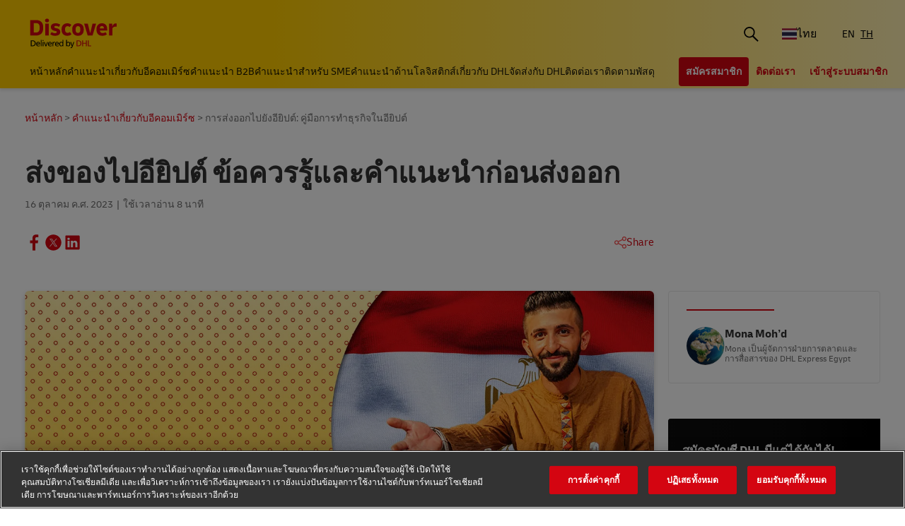

--- FILE ---
content_type: text/html;charset=utf-8
request_url: https://www.dhl.com/discover/th-th/e-commerce-advice/shipping-guides-by-country/country-guide-egypt
body_size: 26945
content:
<!DOCTYPE HTML>
<html lang="th">
<head>
    <meta charset="UTF-8"/>
    <title>ส่งของไปอียิปต์ ข้อควรรู้และคำแนะนำก่อนส่งออก | DHL Thailand</title>
    <script defer type="text/javascript" src="https://rum.hlx.page/.rum/@adobe/helix-rum-js@%5E2/dist/rum-standalone.js" data-routing="program=58772,environment=528781,tier=publish"></script>
<script type="text/javascript">
        window.dataLayer=window.dataLayer||[],window.DHLTrackingHelper=window.DHLTrackingHelper||{},DHLTrackingHelper.pushUtfEvent=function(e,n){n.event=e,dataLayer.push(n)},DHLTrackingHelper.addUtfEventListener=function(e,n){e.addEventListener(n,function(e){DHLTrackingHelper.pushUtfEvent(n,e.detail)})},DHLTrackingHelper.addUtfEventListener(window,"dhl_utf_contentInteraction"),DHLTrackingHelper.addUtfEventListener(window,"dhl_utf_engagementInteraction"),DHLTrackingHelper.addUtfEventListener(window,"dhl_utf_conversionInteraction");
    </script>
    <script src="https://assets.adobedtm.com/cd52279ef3fa/3cec625096bb/launch-f5a07920ff7f.min.js" async></script>
    <meta name="keywords" content="business matters,Country Guide,คําแนะนําอีคอมเมิร์ซ,Country Guide"/>
    <meta name="description" content="สํารวจคู่มือการทําธุรกิจในอียิปต์กับ DHL Express เข้าถึงข้อมูลที่จําเป็นเพื่อเรียนรู้ว่าโอกาสในการนําเข้าและส่งออกของอียิปต์อยู่ที่ใด"/>
    <meta name="template" content="article"/>
    <meta http-equiv="X-UA-Compatible" content="IE=9; IE=8; IE=7; IE=EDGE"/>
    <meta name="viewport" content="width=device-width, initial-scale=1"/>
    


    <meta name="va-getStarted" content="false" data-id="getStartedPopup"/>
    <meta name="va-chatbot" content="true" data-id="express-cs-ap-4/discover/th/9a01a47c-c7d5-47d3-bdb8-b04414bfac82"/>

    
    
        <meta name="theme-color" content="#d40511"/>
        <link rel="manifest" href="/etc.clientlibs/dhl/clientlibs/discover/resources/manifest.json"/>
        <link rel="apple-touch-icon" sizes="128x128" href="/etc.clientlibs/dhl/clientlibs/discover/resources/img/icons/128.png"/>
    
    
<link rel="canonical" href="https://www.dhl.com/discover/th-th/e-commerce-advice/shipping-guides-by-country/country-guide-egypt"/>


    
    
        
        
    

  
  
    
    
<link rel="stylesheet" href="/etc.clientlibs/dhl/components/content/embed/embeddable/youtube/clientlibs.main-5423b72ac2d4af8f2dc93c7fa5d000aa-lc.min.css" type="text/css">
<link rel="stylesheet" href="/etc.clientlibs/dhl/clientlibs/discover-react-common.main-ca9649cc138d8068e99d954bf06c6c03-lc.min.css" type="text/css">
<link rel="stylesheet" href="/etc.clientlibs/dhl/clientlibs/discover.main-abdb712ae76cfa3a40510d24e674dece-lc.min.css" type="text/css">



  

  
  


  
  



    
    
    

    

    
    
    
    
    

    
    
    <link rel="icon" sizes="192x192" href="/etc.clientlibs/dhl/clientlibs/discover/resources/img/icons/192.png"/>
    <link rel="icon" sizes="128x128" href="/etc.clientlibs/dhl/clientlibs/discover/resources/img/icons/128.png"/>
    <link rel="apple-touch-icon-precomposed" sizes="128x128" href="/etc.clientlibs/dhl/clientlibs/discover/resources/img/icons/128.png"/>

    <link rel="shortcut icon" href="/etc.clientlibs/dhl/clientlibs/discover/resources/img/icons/favicon_dhl.ico"/>
    <link rel="icon" sizes="16x16 32x32 64x64" href="/etc.clientlibs/dhl/clientlibs/discover/resources/img/icons/favicon_dhl.ico"/>
    <link rel="icon" type="image/png" sizes="196x196" href="/etc.clientlibs/dhl/clientlibs/discover/resources/img/icons/192.png"/>
    <link rel="icon" type="image/png" sizes="160x160" href="/etc.clientlibs/dhl/clientlibs/discover/resources/img/icons/160.png"/>
    <link rel="icon" type="image/png" sizes="96x96" href="/etc.clientlibs/dhl/clientlibs/discover/resources/img/icons/96.png"/>
    <link rel="icon" type="image/png" sizes="64x64" href="/etc.clientlibs/dhl/clientlibs/discover/resources/img/icons/64.png"/>
    <link rel="icon" type="image/png" sizes="32x32" href="/etc.clientlibs/dhl/clientlibs/discover/resources/img/icons/32.png"/>
    <link rel="icon" type="image/png" sizes="16x16" href="/etc.clientlibs/dhl/clientlibs/discover/resources/img/icons/16.png"/>
    <link rel="apple-touch-icon" href="/etc.clientlibs/dhl/clientlibs/discover/resources/img/icons/57.png"/>
    <link rel="apple-touch-icon" sizes="114x114" href="/etc.clientlibs/dhl/clientlibs/discover/resources/img/icons/114.png"/>
    <link rel="apple-touch-icon" sizes="72x72" href="/etc.clientlibs/dhl/clientlibs/discover/resources/img/icons/72.png"/>
    <link rel="apple-touch-icon" sizes="144x144" href="/etc.clientlibs/dhl/clientlibs/discover/resources/img/icons/144.png"/>
    <link rel="apple-touch-icon" sizes="60x60" href="/etc.clientlibs/dhl/clientlibs/discover/resources/img/icons/60.png"/>
    <link rel="apple-touch-icon" sizes="120x120" href="/etc.clientlibs/dhl/clientlibs/discover/resources/img/icons/120.png"/>
    <link rel="apple-touch-icon" sizes="76x76" href="/etc.clientlibs/dhl/clientlibs/discover/resources/img/icons/76.png"/>
    <link rel="apple-touch-icon" sizes="152x152" href="/etc.clientlibs/dhl/clientlibs/discover/resources/img/icons/152.png"/>
    <link rel="apple-touch-icon" sizes="180x180" href="/etc.clientlibs/dhl/clientlibs/discover/resources/img/icons/180.png"/>

    
    <meta name="dhl-path-prefix" content="/discover"/>
    <meta name="dhl-path-home" content="/discover/th-th"/>

    
    <meta property="og:type" content="article"/>
    <meta property="og:url" content="https://www.dhl.com/discover/th-th/e-commerce-advice/shipping-guides-by-country/country-guide-egypt"/>
    <meta property="og:title" content="country-guide-egypt"/>
    <meta property="og:description" content="สํารวจคู่มือการทําธุรกิจในอียิปต์กับ DHL Express เข้าถึงข้อมูลที่จําเป็นเพื่อเรียนรู้ว่าโอกาสในการนําเข้าและส่งออกของอียิปต์อยู่ที่ใด"/>
    <meta property="og:image" content="https://www.dhl.com/discover/content/dam/global-master/4-logistics-advice/shipping-guides-by-country/wec0828-egypt-shipping-guide/Country_Guide_EGYPT_991x558_V02.jpg"/>

    <meta name="twitter:card" content="summary"/>
    <meta name="twitter:url" content="https://www.dhl.com/discover/th-th/e-commerce-advice/shipping-guides-by-country/country-guide-egypt"/>
    <meta name="twitter:title" content="country-guide-egypt"/>
    <meta name="twitter:description" content="สํารวจคู่มือการทําธุรกิจในอียิปต์กับ DHL Express เข้าถึงข้อมูลที่จําเป็นเพื่อเรียนรู้ว่าโอกาสในการนําเข้าและส่งออกของอียิปต์อยู่ที่ใด"/>
    <meta name="twitter:image" content="https://www.dhl.com/discover/content/dam/global-master/4-logistics-advice/shipping-guides-by-country/wec0828-egypt-shipping-guide/Country_Guide_EGYPT_991x558_V02.jpg"/>


    

  <script type="application/ld+json">{"@context":"https://schema.org","@type":"Article","mainEntityOfPage":{"@type":"WebPage","@id":"https://www.dhl.comhttps://www.dhl.com/discover/th-th/e-commerce-advice/shipping-guides-by-country/country-guide-egypt"},"headline":"ส่งของไปอียิปต์ ข้อควรรู้และคำแนะนำก่อนส่งออก","description":"สํารวจคู่มือการทําธุรกิจในอียิปต์กับ DHL Express เข้าถึงข้อมูลที่จําเป็นเพื่อเรียนรู้ว่าโอกาสในการนําเข้าและส่งออกของอียิปต์อยู่ที่ใด","image":"https://www.dhl.com/discover/adobe/dynamicmedia/deliver/dm-aid--7c8a7548-823c-4109-8fe0-45fb4a8a646d/country-guide-egypt-991x558-v02.jpg?preferwebp=true&quality=82","author":{"@type":"Organization","name":"DHL Thailand","url":"https://www.dhl.com/discover/th-th"},"publisher":{"@type":"Organization","name":"DHL","logo":{"@type":"ImageObject","url":"https://www.dhl.com/etc.clientlibs/dhl/clientlibs/discover/resources/img/new-logo.svg"}},"datePublished":"2023-10-16T17:00:00Z"}</script>
<script type="application/ld+json">{"@context":"https://schema.org","@type":"BreadcrumbList","itemListElement":[{"@type":"ListItem","position":1,"name":"หน้าหลัก","item":"/content/dhl/th/th-th"},{"@type":"ListItem","position":2,"name":"คําแนะนําเกี่ยวกับอีคอมเมิร์ซ","item":"/content/dhl/th/th-th/e-commerce-advice"},{"@type":"ListItem","position":3,"name":"คู่มือการจัดส่งตามประเทศ","item":"/content/dhl/th/th-th/e-commerce-advice/shipping-guides-by-country"},{"@type":"ListItem","position":4,"name":"การส่งออกไปยังอียิปต์: คู่มือการทําธุรกิจในอียิปต์","item":"/content/dhl/th/th-th/e-commerce-advice/shipping-guides-by-country/country-guide-egypt"}]}</script>




    
</head>
<body class="editable-article master page basicpage" id="editable-article-93e7cca6f7" data-cmp-link-accessibility-enabled data-cmp-link-accessibility-text="opens in a new tab" data-cmp-data-layer-name="adobeDataLayer" data-analytics-config="{}">



  

  
    
  



  





  <div class="page-body article-counter">
  <div class="root responsivegrid">


<div class="aem-Grid aem-Grid--12 aem-Grid--default--12 ">
    
    <header class="experiencefragment aem-GridColumn aem-GridColumn--default--12"><div id="experiencefragment-2c392c549c" class="cmp-experiencefragment cmp-experiencefragment--header">
<div class="xf-content-height">
    


<div class="aem-Grid aem-Grid--12 aem-Grid--default--12 ">
    
    <div class="header responsivegrid aem-GridColumn aem-GridColumn--default--12"><div class="wcag">
    <span class="sr-only">Content and Navigation</span>
    <ul>
        <li><a href="#main-content" aria-label="ข้ามไปยังเนื้อหาหลัก">ข้ามไปยังเนื้อหาหลัก</a></li>
        <li><a href="#footer" aria-label="ข้ามไปยังส่วนท้าย"> ข้ามไปยังส่วนท้าย</a></li>
    </ul>
</div>
<div class="header-wrapper">
    <div class="header-container">
        <div class="main-row">
            <div class="main-row__left">
                <div class="header__logoWrap">
                    <a class="header__logo" href="/discover/th-th" aria-label="โลโก้ DHL Discover" title="ดีเอชแอล ประเทศไทย"><span class="sr-only">ดีเอชแอล ประเทศไทย</span></a>
                </div>
            </div>

            <div class="main-row__right">
                <div class="search-bar"><div class="search-bar-component aem-react-component" data-component-name="search-bar" data-config='{
            "currentPagePath": "/content/dhl/th/th-th/e-commerce-advice/shipping-guides-by-country/country-guide-egypt",
            "recentSearchesTitle": "ค้นหาล่าสุด",
            "trendingTopicsTitle": "บทความฮิต",
            "articlesTitle": "บทความ",
            "trendingTopics": [&#34;ธุรกิจ&#34;,&#34;จีน&#34;,&#34;ธุรกิจขนาดเล็ก&#34;],
            "searchResultPagePath": "/discover/th-th/search-results",
            "closeAriaLabel": "ปิดแถบค้นหา",
            "openAriaLabel": "เปิดแถบค้นหา",
            "searchButtonAriaLabel": "ไปที่หน้าผลการค้นหา",
            "showThumbnail": true
         }'>
</div></div>
                <div class="header__icon">
                    <button class="header__desktopCountry" aria-label="สลับตัวเลือกประเทศ" aria-expanded="false">
                        
                        
                            <span class="fi fi-th"></span>
                            <span class="title ">ไทย</span>
                        
                    </button>
                    <div class="header-countryList" aria-hidden="true">
                        <label for="countryList-widget" class="header-countryList__label">ประเทศและภูมิภาค</label>
                        <input class="countrySearch" id="countrySearch" type="text" aria-label="ตัวกรองประเทศ" placeholder="ค้นหา"/>
                        <ul class="header-countryList__widget" id="countryList-widget">
                            
                                <li class="header-countryList__option"><a href="/discover/en-global/ship-with-dhl/shipping-guides-by-country/country-guide-egypt">
                                    <label for="country-aa">
                                        <span class="fi fi-aa"></span>
                                        <span class="country-name" country-name="Global">
                                            ทั่วโลก
                                        </span>
                                    </label>
                                </a></li>
                            
                                <li class="header-countryList__option"><a href="/discover/en-au/e-commerce-advice/shipping-guides-by-country/country-guide-egypt">
                                    <label for="country-au">
                                        <span class="fi fi-au"></span>
                                        <span class="country-name" country-code="au" country-name="Australia">
                                            ออสเตรเลีย
                                        </span>
                                    </label>
                                </a></li>
                            
                                <li class="header-countryList__option"><a href="/discover/en-at/e-commerce-advice/shipping-guides-by-country/country-guide-egypt">
                                    <label for="country-at">
                                        <span class="fi fi-at"></span>
                                        <span class="country-name" country-code="at" country-name="Austria">
                                            ออสเตรีย
                                        </span>
                                    </label>
                                </a></li>
                            
                                <li class="header-countryList__option"><a href="/discover/en-bd">
                                    <label for="country-bd">
                                        <span class="fi fi-bd"></span>
                                        <span class="country-name" country-code="bd" country-name="Bangladesh">
                                            บังกลาเทศ
                                        </span>
                                    </label>
                                </a></li>
                            
                                <li class="header-countryList__option"><a href="/discover/en-be">
                                    <label for="country-be">
                                        <span class="fi fi-be"></span>
                                        <span class="country-name" country-code="be" country-name="Belgium">
                                            เบลเยียม
                                        </span>
                                    </label>
                                </a></li>
                            
                                <li class="header-countryList__option"><a href="/discover/en-kh/e-commerce-advice/shipping-guides-by-country/country-guide-egypt">
                                    <label for="country-kh">
                                        <span class="fi fi-kh"></span>
                                        <span class="country-name" country-code="kh" country-name="Cambodia">
                                            กัมพูชา
                                        </span>
                                    </label>
                                </a></li>
                            
                                <li class="header-countryList__option"><a href="/discover/en-ca">
                                    <label for="country-ca">
                                        <span class="fi fi-ca"></span>
                                        <span class="country-name" country-code="ca" country-name="Canada">
                                            แคนาดา
                                        </span>
                                    </label>
                                </a></li>
                            
                                <li class="header-countryList__option"><a href="/discover/zh-cn">
                                    <label for="country-cn">
                                        <span class="fi fi-cn"></span>
                                        <span class="country-name" country-code="cn" country-name="China, People&#39;s Republic">
                                            จีน, สาธารณรัฐประชาชน
                                        </span>
                                    </label>
                                </a></li>
                            
                                <li class="header-countryList__option"><a href="/discover/cs-cz">
                                    <label for="country-cz">
                                        <span class="fi fi-cz"></span>
                                        <span class="country-name" country-code="cz" country-name="Czech Republic">
                                            สาธารณรัฐเช็ก
                                        </span>
                                    </label>
                                </a></li>
                            
                                <li class="header-countryList__option"><a href="/discover/fr-fr">
                                    <label for="country-fr">
                                        <span class="fi fi-fr"></span>
                                        <span class="country-name" country-code="fr" country-name="France">
                                            ฝรั่งเศส
                                        </span>
                                    </label>
                                </a></li>
                            
                                <li class="header-countryList__option"><a href="/discover/zh-hk">
                                    <label for="country-hk">
                                        <span class="fi fi-hk"></span>
                                        <span class="country-name" country-code="hk" country-name="Hong Kong, SAR China">
                                            ฮ่องกง, เขตบริหารพิเศษของจีน
                                        </span>
                                    </label>
                                </a></li>
                            
                                <li class="header-countryList__option"><a href="/discover/hu-hu">
                                    <label for="country-hu">
                                        <span class="fi fi-hu"></span>
                                        <span class="country-name" country-code="hu" country-name="Hungary">
                                            ฮังการี
                                        </span>
                                    </label>
                                </a></li>
                            
                                <li class="header-countryList__option"><a href="/discover/en-in">
                                    <label for="country-in">
                                        <span class="fi fi-in"></span>
                                        <span class="country-name" country-code="in" country-name="India">
                                            อินเดีย
                                        </span>
                                    </label>
                                </a></li>
                            
                                <li class="header-countryList__option"><a href="/discover/id-id">
                                    <label for="country-id">
                                        <span class="fi fi-id"></span>
                                        <span class="country-name" country-code="id" country-name="Indonesia">
                                            อินโดนีเซีย
                                        </span>
                                    </label>
                                </a></li>
                            
                                <li class="header-countryList__option"><a href="/discover/en-ie/e-commerce-advice/shipping-guides-by-country/country-guide-egypt">
                                    <label for="country-ie">
                                        <span class="fi fi-ie"></span>
                                        <span class="country-name" country-code="ie" country-name="Ireland">
                                            ไอร์แลนด์
                                        </span>
                                    </label>
                                </a></li>
                            
                                <li class="header-countryList__option"><a href="/discover/he-il">
                                    <label for="country-il">
                                        <span class="fi fi-il"></span>
                                        <span class="country-name" country-code="il" country-name="Israel">
                                            อิสราเอล
                                        </span>
                                    </label>
                                </a></li>
                            
                                <li class="header-countryList__option"><a href="/discover/it-it">
                                    <label for="country-it">
                                        <span class="fi fi-it"></span>
                                        <span class="country-name" country-code="it" country-name="Italy">
                                            อิตาลี
                                        </span>
                                    </label>
                                </a></li>
                            
                                <li class="header-countryList__option"><a href="/discover/ja-jp">
                                    <label for="country-jp">
                                        <span class="fi fi-jp"></span>
                                        <span class="country-name" country-code="jp" country-name="Japan">
                                            ญี่ปุ่น
                                        </span>
                                    </label>
                                </a></li>
                            
                                <li class="header-countryList__option"><a href="/discover/en-ke/e-commerce-advice/shipping-guides-by-country/country-guide-egypt">
                                    <label for="country-ke">
                                        <span class="fi fi-ke"></span>
                                        <span class="country-name" country-code="ke" country-name="Kenya">
                                            เคนยา
                                        </span>
                                    </label>
                                </a></li>
                            
                                <li class="header-countryList__option"><a href="/discover/ko-kr/e-commerce-advice/shipping-guides-by-country/country-guide-egypt">
                                    <label for="country-kr">
                                        <span class="fi fi-kr"></span>
                                        <span class="country-name" country-code="kr" country-name="Korea">
                                            เกาหลี
                                        </span>
                                    </label>
                                </a></li>
                            
                                <li class="header-countryList__option"><a href="/discover/en-my">
                                    <label for="country-my">
                                        <span class="fi fi-my"></span>
                                        <span class="country-name" country-code="my" country-name="Malaysia">
                                            มาเลเซีย
                                        </span>
                                    </label>
                                </a></li>
                            
                                <li class="header-countryList__option"><a href="/discover/en-mm">
                                    <label for="country-mm">
                                        <span class="fi fi-mm"></span>
                                        <span class="country-name" country-code="mm" country-name="Myanmar">
                                            เมียนมาร์
                                        </span>
                                    </label>
                                </a></li>
                            
                                <li class="header-countryList__option"><a href="/discover/en-nz/e-commerce-advice/shipping-guides-by-country/country-guide-egypt">
                                    <label for="country-nz">
                                        <span class="fi fi-nz"></span>
                                        <span class="country-name" country-code="nz" country-name="New Zealand">
                                            นิวซีแลนด์
                                        </span>
                                    </label>
                                </a></li>
                            
                                <li class="header-countryList__option"><a href="/discover/en-ng/e-commerce-advice/shipping-guides-by-country/country-guide-egypt">
                                    <label for="country-ng">
                                        <span class="fi fi-ng"></span>
                                        <span class="country-name" country-code="ng" country-name="Nigeria">
                                            ไนจีเรีย
                                        </span>
                                    </label>
                                </a></li>
                            
                                <li class="header-countryList__option"><a href="/discover/en-pk">
                                    <label for="country-pk">
                                        <span class="fi fi-pk"></span>
                                        <span class="country-name" country-code="pk" country-name="Pakistan">
                                            ปากีสถาน
                                        </span>
                                    </label>
                                </a></li>
                            
                                <li class="header-countryList__option"><a href="/discover/en-ph">
                                    <label for="country-ph">
                                        <span class="fi fi-ph"></span>
                                        <span class="country-name" country-code="ph" country-name="Philippines">
                                            ฟิลิปปินส์
                                        </span>
                                    </label>
                                </a></li>
                            
                                <li class="header-countryList__option"><a href="/discover/pt-pt">
                                    <label for="country-pt">
                                        <span class="fi fi-pt"></span>
                                        <span class="country-name" country-code="pt" country-name="Portugal">
                                            โปรตุเกส
                                        </span>
                                    </label>
                                </a></li>
                            
                                <li class="header-countryList__option"><a href="/discover/en-sg">
                                    <label for="country-sg">
                                        <span class="fi fi-sg"></span>
                                        <span class="country-name" country-code="sg" country-name="Singapore">
                                            สิงคโปร์
                                        </span>
                                    </label>
                                </a></li>
                            
                                <li class="header-countryList__option"><a href="/discover/sk-sk/e-commerce-advice/shipping-guides-by-country/country-guide-egypt">
                                    <label for="country-sk">
                                        <span class="fi fi-sk"></span>
                                        <span class="country-name" country-code="sk" country-name="Slovakia">
                                            สโลวาเกีย
                                        </span>
                                    </label>
                                </a></li>
                            
                                <li class="header-countryList__option"><a href="/discover/en-za/e-commerce-advice/shipping-guides-by-country/country-guide-egypt">
                                    <label for="country-za">
                                        <span class="fi fi-za"></span>
                                        <span class="country-name" country-code="za" country-name="South Africa">
                                            แอฟริกาใต้
                                        </span>
                                    </label>
                                </a></li>
                            
                                <li class="header-countryList__option"><a href="/discover/es-es/asesoramiento-e-commerce/guias-e-commerce-por-pais/exportar-a-egipto">
                                    <label for="country-es">
                                        <span class="fi fi-es"></span>
                                        <span class="country-name" country-code="es" country-name="Spain">
                                            สเปน
                                        </span>
                                    </label>
                                </a></li>
                            
                                <li class="header-countryList__option"><a href="/discover/en-lk">
                                    <label for="country-lk">
                                        <span class="fi fi-lk"></span>
                                        <span class="country-name" country-code="lk" country-name="Sri Lanka">
                                            ศรีลังกา ลังกา
                                        </span>
                                    </label>
                                </a></li>
                            
                                <li class="header-countryList__option"><a href="/discover/de-ch/e-commerce-advice/shipping-guides-by-country/country-guide-egypt">
                                    <label for="country-ch">
                                        <span class="fi fi-ch"></span>
                                        <span class="country-name" country-code="ch" country-name="Switzerland">
                                            สวิตเซอร์แลนด์
                                        </span>
                                    </label>
                                </a></li>
                            
                                <li class="header-countryList__option"><a href="/discover/zh-tw">
                                    <label for="country-tw">
                                        <span class="fi fi-twx"></span>
                                        <span class="country-name" country-code="tw" country-name="Taiwan, China">
                                            ไต้หวัน, จีน
                                        </span>
                                    </label>
                                </a></li>
                            
                                <li class="header-countryList__option"><a href="/discover/en-ae/e-commerce-advice/shipping-guides-by-country/country-guide-egypt">
                                    <label for="country-ae">
                                        <span class="fi fi-ae"></span>
                                        <span class="country-name" country-code="ae" country-name="UAE">
                                            สหรัฐอาหรับเอมิเรตส์
                                        </span>
                                    </label>
                                </a></li>
                            
                                <li class="header-countryList__option"><a href="/discover/en-gb/e-commerce-advice/shipping-guides-by-country/country-guide-egypt">
                                    <label for="country-gb">
                                        <span class="fi fi-gb"></span>
                                        <span class="country-name" country-code="gb" country-name="United Kingdom">
                                            สหราชอาณาจักร
                                        </span>
                                    </label>
                                </a></li>
                            
                                <li class="header-countryList__option"><a href="/discover/en-us/e-commerce-advice/shipping-guides-by-country/country-guide-egypt">
                                    <label for="country-us">
                                        <span class="fi fi-us"></span>
                                        <span class="country-name" country-code="us" country-name="United States">
                                            สหรัฐอเมริกา
                                        </span>
                                    </label>
                                </a></li>
                            
                                <li class="header-countryList__option"><a href="/discover/vi-vn">
                                    <label for="country-vn">
                                        <span class="fi fi-vn"></span>
                                        <span class="country-name" country-code="vn" country-name="Vietnam">
                                            เวียดนาม
                                        </span>
                                    </label>
                                </a></li>
                            
                        </ul>
                    </div>
                </div>
                <div class="header__icon">
                    
                        <a aria-label="เปลี่ยนภาษาเป็น: Global Shipping &amp; Logistics Insights | DHL Discover Thailand" href="/discover/en-th/e-commerce-advice/shipping-guides-by-country/country-guide-egypt" data-home="/content/dhl/th/en-th.html" rel="alternate" lang="en-TH" hreflang="en-TH" class="header__lang">
                            EN
                        </a>
<a aria-label="เปลี่ยนภาษาเป็น: ประเทศไทย (ไทย) | DHL ประเทศไทย" href="/discover/th-th/e-commerce-advice/shipping-guides-by-country/country-guide-egypt" data-home="/content/dhl/th/th-th.html" rel="alternate" lang="th" hreflang="th" class="header__lang header__lang--selected" aria-current="page">
                            TH
                        </a>

                    
                </div>
                <div data-open-hamburger-menu-text="เปิดเมนูแฮมเบอร์เกอร์" data-close-hamburger-menu-text="ปิดเมนูแฮมเบอร์เกอร์" id="header__navigation__text" class="header__icon">
                    <a class="header__navigation" href="#" aria-label="เปิดเมนูแฮมเบอร์เกอร์">
                        <i class="header__hamburger"></i>
                    </a>
                </div>
            </div>
        </div>
        <div class="navigation-row">
            <nav class="navigation-row__left">
                <a class="navigation-item " href="/discover/th-th"><span>หน้าหลัก</span></a>
                
                    <a class="navigation-item  " data-analytics="{&quot;content&quot;:{&quot;name&quot;:&quot;Header Category Link 'คําแนะนําเกี่ยวกับอีคอมเมิร์ซ'&quot;,&quot;type&quot;:&quot;header&quot;,&quot;interaction&quot;:&quot;Click&quot;},&quot;trackedInteractions&quot;:&quot;basic&quot;,&quot;interactionType&quot;:&quot;dhl_utf_contentInteraction&quot;}" href="/discover/th-th/e-commerce-advice">
                        <span>คําแนะนําเกี่ยวกับอีคอมเมิร์ซ</span></a>
                
                    <a class="navigation-item  " data-analytics="{&quot;content&quot;:{&quot;name&quot;:&quot;Header Category Link 'คําแนะนํา B2B'&quot;,&quot;type&quot;:&quot;header&quot;,&quot;interaction&quot;:&quot;Click&quot;},&quot;trackedInteractions&quot;:&quot;basic&quot;,&quot;interactionType&quot;:&quot;dhl_utf_contentInteraction&quot;}" href="/discover/th-th/b2b-advice">
                        <span>คําแนะนํา B2B</span></a>
                
                    <a class="navigation-item  " data-analytics="{&quot;content&quot;:{&quot;name&quot;:&quot;Header Category Link 'คําแนะนําสําหรับ SME'&quot;,&quot;type&quot;:&quot;header&quot;,&quot;interaction&quot;:&quot;Click&quot;},&quot;trackedInteractions&quot;:&quot;basic&quot;,&quot;interactionType&quot;:&quot;dhl_utf_contentInteraction&quot;}" href="/discover/th-th/small-business-advice">
                        <span>คําแนะนําสําหรับ SME</span></a>
                
                    <a class="navigation-item  " data-analytics="{&quot;content&quot;:{&quot;name&quot;:&quot;Header Category Link 'คําแนะนําด้านโลจิสติกส์'&quot;,&quot;type&quot;:&quot;header&quot;,&quot;interaction&quot;:&quot;Click&quot;},&quot;trackedInteractions&quot;:&quot;basic&quot;,&quot;interactionType&quot;:&quot;dhl_utf_contentInteraction&quot;}" href="/discover/th-th/logistics-advice">
                        <span>คําแนะนําด้านโลจิสติกส์</span></a>
                
                    <a class="navigation-item  " data-analytics="{&quot;content&quot;:{&quot;name&quot;:&quot;Header Category Link 'เกี่ยวกับ DHL'&quot;,&quot;type&quot;:&quot;header&quot;,&quot;interaction&quot;:&quot;Click&quot;},&quot;trackedInteractions&quot;:&quot;basic&quot;,&quot;interactionType&quot;:&quot;dhl_utf_contentInteraction&quot;}" href="/discover/th-th/about-dhl">
                        <span>เกี่ยวกับ DHL</span></a>
                
                    <a class="navigation-item  " data-analytics="{&quot;content&quot;:{&quot;name&quot;:&quot;Header Category Link 'จัดส่งกับ DHL'&quot;,&quot;type&quot;:&quot;header&quot;,&quot;interaction&quot;:&quot;Click&quot;},&quot;trackedInteractions&quot;:&quot;basic&quot;,&quot;interactionType&quot;:&quot;dhl_utf_contentInteraction&quot;}" href="/discover/th-th/ship-with-dhl">
                        <span>จัดส่งกับ DHL</span></a>
                
                    <a class="navigation-item  " data-analytics="{&quot;content&quot;:{&quot;name&quot;:&quot;Header Category Link 'ติดต่อเรา'&quot;,&quot;type&quot;:&quot;header&quot;,&quot;interaction&quot;:&quot;Click&quot;},&quot;trackedInteractions&quot;:&quot;basic&quot;,&quot;interactionType&quot;:&quot;dhl_utf_contentInteraction&quot;}" href="/discover/th-th/contact">
                        <span>ติดต่อเรา</span></a>
                
                    <a class="navigation-item  " data-analytics="{&quot;content&quot;:{&quot;name&quot;:&quot;Header Category Link 'ติดตามพัสดุ'&quot;,&quot;type&quot;:&quot;header&quot;,&quot;interaction&quot;:&quot;Click&quot;},&quot;trackedInteractions&quot;:&quot;basic&quot;,&quot;interactionType&quot;:&quot;dhl_utf_contentInteraction&quot;}" href="/discover/th-th/tracking">
                        <span>ติดตามพัสดุ</span></a>
                
                <span class="navigation-item navigation-item_more-less less"></span>
            </nav>
            <div class="navigation-row__right">
                <span class="navigation-item navigation-item_more-less more"></span>
                <a class="button dhl-btn dhl-btn--primary" href="/discover/th-th/ship-now" title="สมัครสมาชิก" data-testid="header-red-button" data-analytics="{&quot;content&quot;:{&quot;name&quot;:&quot;'Apply for a business Account' button&quot;,&quot;type&quot;:&quot;header&quot;,&quot;interaction&quot;:&quot;Click&quot;},&quot;trackedInteractions&quot;:&quot;basic&quot;,&quot;interactionType&quot;:&quot;dhl_utf_contentInteraction&quot;}">
                    <span>สมัครสมาชิก</span>
                </a>
              
                <a class="button dhl-btn dhl-btn--link" href="/discover/th-th/contact-us" data-testid="header-company-link-0" data-analytics="{&quot;content&quot;:{&quot;name&quot;:&quot;'Contact Us' link&quot;,&quot;type&quot;:&quot;header&quot;,&quot;interaction&quot;:&quot;Click&quot;},&quot;trackedInteractions&quot;:&quot;basic&quot;,&quot;interactionType&quot;:&quot;dhl_utf_contentInteraction&quot;}">
                  <span>ติดต่อเรา</span>
                </a>
              
                <a class="button dhl-btn dhl-btn--link" href="https://dhlmember.dhltoyou.com/Account/Login" data-testid="header-company-link-1" data-analytics="{&quot;content&quot;:{&quot;name&quot;:&quot;'Contact Us' link&quot;,&quot;type&quot;:&quot;header&quot;,&quot;interaction&quot;:&quot;Click&quot;},&quot;trackedInteractions&quot;:&quot;basic&quot;,&quot;interactionType&quot;:&quot;dhl_utf_contentInteraction&quot;}" rel="nofollow">
                  <span>เข้าสู่ระบบสมาชิก</span>
                </a>
              
            </div>
        </div>
    </div>
    <div class="header__meganav">
        <nav class="header__meganavNavigation">
            <ul class="header__meganavNav">
                <li>
                    <div class="menuNav-title"></div>
                </li>
                <li>
                    <div class="menuNav-title">Category</div>
                    <ul>
                        <li>
                            <a class="navigation-item" href="/discover/th-th/e-commerce-advice" data-analytics="{&quot;content&quot;:{&quot;name&quot;:&quot;คําแนะนําเกี่ยวกับอีคอมเมิร์ซ&quot;,&quot;type&quot;:&quot;header&quot;,&quot;interaction&quot;:&quot;Click&quot;},&quot;trackedInteractions&quot;:&quot;basic&quot;,&quot;interactionType&quot;:&quot;dhl_utf_contentInteraction&quot;}">
                                <span>คําแนะนําเกี่ยวกับอีคอมเมิร์ซ</span></a>
<a class="navigation-item" href="/discover/th-th/b2b-advice" data-analytics="{&quot;content&quot;:{&quot;name&quot;:&quot;คําแนะนํา B2B&quot;,&quot;type&quot;:&quot;header&quot;,&quot;interaction&quot;:&quot;Click&quot;},&quot;trackedInteractions&quot;:&quot;basic&quot;,&quot;interactionType&quot;:&quot;dhl_utf_contentInteraction&quot;}">
                                <span>คําแนะนํา B2B</span></a>
<a class="navigation-item" href="/discover/th-th/small-business-advice" data-analytics="{&quot;content&quot;:{&quot;name&quot;:&quot;คําแนะนําสําหรับ SME&quot;,&quot;type&quot;:&quot;header&quot;,&quot;interaction&quot;:&quot;Click&quot;},&quot;trackedInteractions&quot;:&quot;basic&quot;,&quot;interactionType&quot;:&quot;dhl_utf_contentInteraction&quot;}">
                                <span>คําแนะนําสําหรับ SME</span></a>
<a class="navigation-item" href="/discover/th-th/logistics-advice" data-analytics="{&quot;content&quot;:{&quot;name&quot;:&quot;คําแนะนําด้านโลจิสติกส์&quot;,&quot;type&quot;:&quot;header&quot;,&quot;interaction&quot;:&quot;Click&quot;},&quot;trackedInteractions&quot;:&quot;basic&quot;,&quot;interactionType&quot;:&quot;dhl_utf_contentInteraction&quot;}">
                                <span>คําแนะนําด้านโลจิสติกส์</span></a>
<a class="navigation-item" href="/discover/th-th/about-dhl" data-analytics="{&quot;content&quot;:{&quot;name&quot;:&quot;เกี่ยวกับ DHL&quot;,&quot;type&quot;:&quot;header&quot;,&quot;interaction&quot;:&quot;Click&quot;},&quot;trackedInteractions&quot;:&quot;basic&quot;,&quot;interactionType&quot;:&quot;dhl_utf_contentInteraction&quot;}">
                                <span>เกี่ยวกับ DHL</span></a>
<a class="navigation-item" href="/discover/th-th/ship-with-dhl" data-analytics="{&quot;content&quot;:{&quot;name&quot;:&quot;จัดส่งกับ DHL&quot;,&quot;type&quot;:&quot;header&quot;,&quot;interaction&quot;:&quot;Click&quot;},&quot;trackedInteractions&quot;:&quot;basic&quot;,&quot;interactionType&quot;:&quot;dhl_utf_contentInteraction&quot;}">
                                <span>จัดส่งกับ DHL</span></a>
<a class="navigation-item" href="/discover/th-th/contact" data-analytics="{&quot;content&quot;:{&quot;name&quot;:&quot;ติดต่อเรา&quot;,&quot;type&quot;:&quot;header&quot;,&quot;interaction&quot;:&quot;Click&quot;},&quot;trackedInteractions&quot;:&quot;basic&quot;,&quot;interactionType&quot;:&quot;dhl_utf_contentInteraction&quot;}">
                                <span>ติดต่อเรา</span></a>
<a class="navigation-item" href="/discover/th-th/tracking" data-analytics="{&quot;content&quot;:{&quot;name&quot;:&quot;ติดตามพัสดุ&quot;,&quot;type&quot;:&quot;header&quot;,&quot;interaction&quot;:&quot;Click&quot;},&quot;trackedInteractions&quot;:&quot;basic&quot;,&quot;interactionType&quot;:&quot;dhl_utf_contentInteraction&quot;}">
                                <span>ติดตามพัสดุ</span></a>

                        </li>
                    </ul>
                </li>
                <li>
                    <div class="menuNav-title">ติดต่อเรา</div>
                    <ul>
                        <li>
                            <a class="navigation-item" href="/discover/th-th/contact-us" data-analytics="{&quot;content&quot;:{&quot;name&quot;:&quot;ติดต่อเรา&quot;,&quot;type&quot;:&quot;header&quot;,&quot;interaction&quot;:&quot;Click&quot;},&quot;trackedInteractions&quot;:&quot;basic&quot;,&quot;interactionType&quot;:&quot;dhl_utf_contentInteraction&quot;}">
                                <span>ติดต่อเรา</span></a>
<a class="navigation-item" href="https://dhlmember.dhltoyou.com/Account/Login" data-analytics="{&quot;content&quot;:{&quot;name&quot;:&quot;เข้าสู่ระบบสมาชิก&quot;,&quot;type&quot;:&quot;header&quot;,&quot;interaction&quot;:&quot;Click&quot;},&quot;trackedInteractions&quot;:&quot;basic&quot;,&quot;interactionType&quot;:&quot;dhl_utf_contentInteraction&quot;}" rel="nofollow">
                                <span>เข้าสู่ระบบสมาชิก</span></a>

                        </li>
                    </ul>
                </li>
            </ul>
            <div>


<div class="aem-Grid aem-Grid--12 aem-Grid--default--12 ">
    
    <div class="experiencefragment aem-GridColumn aem-GridColumn--default--12"><div id="experiencefragment-6e7607fa66" class="cmp-experiencefragment cmp-experiencefragment--open-business-account">
<div class="xf-content-height">
    


<div class="aem-Grid aem-Grid--12 aem-Grid--default--12 ">
    
    <div class="cta-banner-with-points-v2 image aem-GridColumn aem-GridColumn--default--12">


<article class="cmp-cta-banner-with-points" data-blurhash="LGF5?x_3Myx]_4%MD%ofD*t7t7Rj">
    <canvas class="blur-canvas"></canvas>
        
  <picture>
    <source media="(min-width: 75rem)" srcset="/discover/adobe/dynamicmedia/deliver/dm-aid--4bb5d4aa-c6a0-4c32-baa3-4e35305c4faf/account-app-landscape-black.png?preferwebp=true&amp;quality=82&amp;width=400 400w, /discover/adobe/dynamicmedia/deliver/dm-aid--4bb5d4aa-c6a0-4c32-baa3-4e35305c4faf/account-app-landscape-black.png?preferwebp=true&amp;quality=82&amp;width=500 500w, /discover/adobe/dynamicmedia/deliver/dm-aid--4bb5d4aa-c6a0-4c32-baa3-4e35305c4faf/account-app-landscape-black.png?preferwebp=true&amp;quality=82&amp;width=600 600w, /discover/adobe/dynamicmedia/deliver/dm-aid--4bb5d4aa-c6a0-4c32-baa3-4e35305c4faf/account-app-landscape-black.png?preferwebp=true&amp;quality=82&amp;width=700 700w, /discover/adobe/dynamicmedia/deliver/dm-aid--4bb5d4aa-c6a0-4c32-baa3-4e35305c4faf/account-app-landscape-black.png?preferwebp=true&amp;quality=82&amp;width=800 800w, /discover/adobe/dynamicmedia/deliver/dm-aid--4bb5d4aa-c6a0-4c32-baa3-4e35305c4faf/account-app-landscape-black.png?preferwebp=true&amp;quality=82&amp;width=900 900w, /discover/adobe/dynamicmedia/deliver/dm-aid--4bb5d4aa-c6a0-4c32-baa3-4e35305c4faf/account-app-landscape-black.png?preferwebp=true&amp;quality=82&amp;width=1000 1000w, /discover/adobe/dynamicmedia/deliver/dm-aid--4bb5d4aa-c6a0-4c32-baa3-4e35305c4faf/account-app-landscape-black.png?preferwebp=true&amp;quality=82&amp;width=1100 1100w, /discover/adobe/dynamicmedia/deliver/dm-aid--4bb5d4aa-c6a0-4c32-baa3-4e35305c4faf/account-app-landscape-black.png?preferwebp=true&amp;quality=82&amp;width=1200 1200w, /discover/adobe/dynamicmedia/deliver/dm-aid--4bb5d4aa-c6a0-4c32-baa3-4e35305c4faf/account-app-landscape-black.png?preferwebp=true&amp;quality=82&amp;width=1300 1300w, /discover/adobe/dynamicmedia/deliver/dm-aid--4bb5d4aa-c6a0-4c32-baa3-4e35305c4faf/account-app-landscape-black.png?preferwebp=true&amp;quality=82&amp;width=1400 1400w, /discover/adobe/dynamicmedia/deliver/dm-aid--4bb5d4aa-c6a0-4c32-baa3-4e35305c4faf/account-app-landscape-black.png?preferwebp=true&amp;quality=82&amp;width=1500 1500w, /discover/adobe/dynamicmedia/deliver/dm-aid--4bb5d4aa-c6a0-4c32-baa3-4e35305c4faf/account-app-landscape-black.png?preferwebp=true&amp;quality=82&amp;width=1600 1600w"/>
    <source media="(min-width: 48rem) and (max-width: 74.999rem)" srcset="/discover/adobe/dynamicmedia/deliver/dm-aid--b097e2c0-f4cc-411e-865b-82cca4444754/tablet-account-application.png?preferwebp=true&amp;quality=82&amp;width=400 400w, /discover/adobe/dynamicmedia/deliver/dm-aid--b097e2c0-f4cc-411e-865b-82cca4444754/tablet-account-application.png?preferwebp=true&amp;quality=82&amp;width=500 500w, /discover/adobe/dynamicmedia/deliver/dm-aid--b097e2c0-f4cc-411e-865b-82cca4444754/tablet-account-application.png?preferwebp=true&amp;quality=82&amp;width=600 600w, /discover/adobe/dynamicmedia/deliver/dm-aid--b097e2c0-f4cc-411e-865b-82cca4444754/tablet-account-application.png?preferwebp=true&amp;quality=82&amp;width=700 700w, /discover/adobe/dynamicmedia/deliver/dm-aid--b097e2c0-f4cc-411e-865b-82cca4444754/tablet-account-application.png?preferwebp=true&amp;quality=82&amp;width=800 800w, /discover/adobe/dynamicmedia/deliver/dm-aid--b097e2c0-f4cc-411e-865b-82cca4444754/tablet-account-application.png?preferwebp=true&amp;quality=82&amp;width=900 900w, /discover/adobe/dynamicmedia/deliver/dm-aid--b097e2c0-f4cc-411e-865b-82cca4444754/tablet-account-application.png?preferwebp=true&amp;quality=82&amp;width=1000 1000w, /discover/adobe/dynamicmedia/deliver/dm-aid--b097e2c0-f4cc-411e-865b-82cca4444754/tablet-account-application.png?preferwebp=true&amp;quality=82&amp;width=1100 1100w, /discover/adobe/dynamicmedia/deliver/dm-aid--b097e2c0-f4cc-411e-865b-82cca4444754/tablet-account-application.png?preferwebp=true&amp;quality=82&amp;width=1200 1200w, /discover/adobe/dynamicmedia/deliver/dm-aid--b097e2c0-f4cc-411e-865b-82cca4444754/tablet-account-application.png?preferwebp=true&amp;quality=82&amp;width=1300 1300w, /discover/adobe/dynamicmedia/deliver/dm-aid--b097e2c0-f4cc-411e-865b-82cca4444754/tablet-account-application.png?preferwebp=true&amp;quality=82&amp;width=1400 1400w, /discover/adobe/dynamicmedia/deliver/dm-aid--b097e2c0-f4cc-411e-865b-82cca4444754/tablet-account-application.png?preferwebp=true&amp;quality=82&amp;width=1500 1500w, /discover/adobe/dynamicmedia/deliver/dm-aid--b097e2c0-f4cc-411e-865b-82cca4444754/tablet-account-application.png?preferwebp=true&amp;quality=82&amp;width=1600 1600w"/>
    <source media="(max-width: 47.999rem)" srcset="/discover/adobe/dynamicmedia/deliver/dm-aid--2fcce031-66b5-4c32-89b2-a96f35acb85b/mobile-account-application.png?preferwebp=true&amp;quality=82&amp;width=400 400w, /discover/adobe/dynamicmedia/deliver/dm-aid--2fcce031-66b5-4c32-89b2-a96f35acb85b/mobile-account-application.png?preferwebp=true&amp;quality=82&amp;width=500 500w, /discover/adobe/dynamicmedia/deliver/dm-aid--2fcce031-66b5-4c32-89b2-a96f35acb85b/mobile-account-application.png?preferwebp=true&amp;quality=82&amp;width=600 600w, /discover/adobe/dynamicmedia/deliver/dm-aid--2fcce031-66b5-4c32-89b2-a96f35acb85b/mobile-account-application.png?preferwebp=true&amp;quality=82&amp;width=700 700w, /discover/adobe/dynamicmedia/deliver/dm-aid--2fcce031-66b5-4c32-89b2-a96f35acb85b/mobile-account-application.png?preferwebp=true&amp;quality=82&amp;width=800 800w, /discover/adobe/dynamicmedia/deliver/dm-aid--2fcce031-66b5-4c32-89b2-a96f35acb85b/mobile-account-application.png?preferwebp=true&amp;quality=82&amp;width=900 900w, /discover/adobe/dynamicmedia/deliver/dm-aid--2fcce031-66b5-4c32-89b2-a96f35acb85b/mobile-account-application.png?preferwebp=true&amp;quality=82&amp;width=1000 1000w, /discover/adobe/dynamicmedia/deliver/dm-aid--2fcce031-66b5-4c32-89b2-a96f35acb85b/mobile-account-application.png?preferwebp=true&amp;quality=82&amp;width=1100 1100w, /discover/adobe/dynamicmedia/deliver/dm-aid--2fcce031-66b5-4c32-89b2-a96f35acb85b/mobile-account-application.png?preferwebp=true&amp;quality=82&amp;width=1200 1200w, /discover/adobe/dynamicmedia/deliver/dm-aid--2fcce031-66b5-4c32-89b2-a96f35acb85b/mobile-account-application.png?preferwebp=true&amp;quality=82&amp;width=1300 1300w, /discover/adobe/dynamicmedia/deliver/dm-aid--2fcce031-66b5-4c32-89b2-a96f35acb85b/mobile-account-application.png?preferwebp=true&amp;quality=82&amp;width=1400 1400w, /discover/adobe/dynamicmedia/deliver/dm-aid--2fcce031-66b5-4c32-89b2-a96f35acb85b/mobile-account-application.png?preferwebp=true&amp;quality=82&amp;width=1500 1500w, /discover/adobe/dynamicmedia/deliver/dm-aid--2fcce031-66b5-4c32-89b2-a96f35acb85b/mobile-account-application.png?preferwebp=true&amp;quality=82&amp;width=1600 1600w"/>
    <img src="/etc.clientlibs/dhl/clientlibs/discover/resources/img/articleHeroHomepage-desk.jpg" class="cmp-cta-banner-with-points__image" fetchpriority="high"/>
  </picture>


    <div class="cmp-cta-banner-with-points__body">
        <div class="cmp-cta-banner-with-points__title">สมัครบัญชี DHL มีแต่ได้กับได้!</div>
            <ul class="cmp-cta-banner-with-points__list cmp-cta-banner-with-points__list--columns">
                <li class="cmp-cta-banner-with-points__item">รับเรทราคาพิเศษ</li>
<li class="cmp-cta-banner-with-points__item">บริการขนส่งมาตรฐานระดับโลก</li>
<li class="cmp-cta-banner-with-points__item">ดำเนินพิธีศุลกากรให้</li>
<li class="cmp-cta-banner-with-points__item">ให้คำปรึกษาด้านการขนส่ง</li>

            </ul>
        <a class="cmp-cta-banner-with-points__button dhl-btn dhl-btn--primary" href="/discover/th-th/ship-now" title="สมัครเลย" data-analytics="{&#34;trackedInteractions&#34;:&#34;basic&#34;,&#34;interactionType&#34;:&#34;dhl_utf_contentInteraction&#34;,&#34;content&#34;:{&#34;name&#34;:&#34;Open a business account banner&#34;,&#34;type&#34;:&#34;cta-banner-with-points-v2&#34;,&#34;interaction&#34;:&#34;Click&#34;}}">
            <span>สมัครเลย</span>
        </a>
    </div>
</article></div>

    
</div>

</div>
</div>

    
</div>

    
</div>
</div>
        </nav>
    </div>
</div>
<div id="content" class="wcag__spacer"></div>
</div>

    
</div>

</div>
</div>

    
</header>
<main class="page-container container responsivegrid aem-GridColumn aem-GridColumn--default--12" id="main-content">

    
    <div id="page-container-836e6d1e10" class="cmp-container" data-clarity-region="article">
        


<div class="aem-Grid aem-Grid--12 aem-Grid--default--12 ">
    
    <div class="article-container responsivegrid aem-GridColumn aem-GridColumn--default--12"><div class="cmp-article-container">
    <div class="cmp-article-container__grid">
            <div class="cmp-article-container__body-wrapper">


<div class="aem-Grid aem-Grid--12 aem-Grid--default--12 ">
    
    <div class="breadcrumb aem-GridColumn aem-GridColumn--default--12">
<nav id="breadcrumb-c1e3419486" class="cmp-breadcrumb" aria-label="Breadcrumb" role="navigation">
    <ol class="cmp-breadcrumb__list" itemscope itemtype="http://schema.org/BreadcrumbList">
        
        <li class="cmp-breadcrumb__item" itemprop="itemListElement" itemscope itemtype="http://schema.org/ListItem">
            <a class="cmp-breadcrumb__item-link" itemprop="item" href="/discover/th-th">
                <span itemprop="name">หน้าหลัก</span>
            </a>
            <meta itemprop="position" content="1"/>
        </li>
    
        
        <li class="cmp-breadcrumb__item" itemprop="itemListElement" itemscope itemtype="http://schema.org/ListItem">
            <a class="cmp-breadcrumb__item-link" itemprop="item" href="/discover/th-th/e-commerce-advice">
                <span itemprop="name">คําแนะนําเกี่ยวกับอีคอมเมิร์ซ</span>
            </a>
            <meta itemprop="position" content="2"/>
        </li>
    
        
        <li class="cmp-breadcrumb__item" itemprop="itemListElement" itemscope itemtype="http://schema.org/ListItem">
            <a class="cmp-breadcrumb__item-link" itemprop="item" href="/discover/th-th/e-commerce-advice/shipping-guides-by-country">
                <span itemprop="name">คู่มือการจัดส่งตามประเทศ</span>
            </a>
            <meta itemprop="position" content="3"/>
        </li>
    
        
        <li class="cmp-breadcrumb__item cmp-breadcrumb__item--active" aria-current="page" itemprop="itemListElement" itemscope itemtype="http://schema.org/ListItem">
            
                <span itemprop="name">การส่งออกไปยังอียิปต์: คู่มือการทําธุรกิจในอียิปต์</span>
            
            <meta itemprop="position" content="4"/>
        </li>
    </ol>
</nav>

    

</div>
<div class="article-header aem-GridColumn aem-GridColumn--default--12">

<div class="cmp-article-header">
  <a class="cmp-article-header__groupTag" href="/discover/th-th/e-commerce-advice">#คําแนะนําเกี่ยวกับอีคอมเมิร์ซ</a>

  <h1 class="cmp-article-header__title">ส่งของไปอียิปต์ ข้อควรรู้และคำแนะนำก่อนส่งออก</h1>

  
  <div class="cmp-article-header__info">
    <img class="cmp-article-header__author-image" src="/discover/content/dam/global-master/8-site-images/roundels/globe.png" alt="Mona Moh’d"/>
    <div class="cmp-article-header__author-info">
      <div>
        <span class="cmp-article-header__author-name">Mona Moh’d</span>
        
      </div>
      <div class="cmp-article-header__author-title">Mona เป็นผู้จัดการฝ่ายการตลาดและการสื่อสารของ DHL Express Egypt</div>
    </div>
    <div class="cmp-article-header__date">
      <time class="cmp-article-header__publishDate" datetime="2023-10-16">16 ตุลาคม ค.ศ. 2023</time>
      <span class="cmp-article-header__readingDuration">ใช้เวลาอ่าน 8 นาที</span>
    </div>
  </div>
  

  
  <div class="share-options ">
    <div class="share-options__label"></div>
    <div class="share-options__container">
      <div class="share-options__left">
        <div class="st-custom-button" data-network="facebook">
          <img class="logo__image" alt="facebook sharing button" src="/discover/content/dam/icons-and-logos/facebook_rgb_red.svg"/>
        </div>
<div class="st-custom-button" data-network="twitter">
          <img class="logo__image" alt="twitter sharing button" src="/discover/content/dam/icons-and-logos/twitter_rgb_red.svg"/>
        </div>
<div class="st-custom-button" data-network="linkedin">
          <img class="logo__image" alt="linkedin sharing button" src="/discover/content/dam/icons-and-logos/linkedin_rgb_red.svg"/>
        </div>

      </div>
      <div class="share-options__right">
          <div class="st-custom-button" data-network="sharethis">
              
                  <img class="logo__image" alt="Smart Share Buttons Icon" src="/discover/content/dam/icons-and-logos/icons8-share%20%281%29.svg"/>
              
              <span class="st-label">Share</span>
          </div>
      </div>
    </div>
  </div>

</div>
</div>

    
</div>
</div>
        
    </div>
</div>
</div>
<div class="article-container responsivegrid aem-GridColumn aem-GridColumn--default--12"><div class="cmp-article-container">
    <div class="cmp-article-container__grid">
            <div class="cmp-article-container__body-wrapper">


<div class="aem-Grid aem-Grid--12 aem-Grid--default--12 ">
    
    <div class="hero-banner-v2 image aem-GridColumn aem-GridColumn--default--12">



<div class="cmp-hero-banner cmp-hero-banner--with-margins">
  <div class="cmp-hero-banner__asset cmp-hero-banner__asset--with-rounded-corners" data-blurhash="LGF5?x_3Myx]_4%MD%ofD*t7t7Rj">
      <canvas class="blur-canvas"></canvas>
    
  <picture>
    <source media="(min-width: 75rem)" srcset="/discover/adobe/dynamicmedia/deliver/dm-aid--e17b9026-c02d-4f31-a062-46b5a5739795/country-guide-egypt-1920x918-v02.jpg?preferwebp=true&amp;quality=82&amp;width=400 400w, /discover/adobe/dynamicmedia/deliver/dm-aid--e17b9026-c02d-4f31-a062-46b5a5739795/country-guide-egypt-1920x918-v02.jpg?preferwebp=true&amp;quality=82&amp;width=500 500w, /discover/adobe/dynamicmedia/deliver/dm-aid--e17b9026-c02d-4f31-a062-46b5a5739795/country-guide-egypt-1920x918-v02.jpg?preferwebp=true&amp;quality=82&amp;width=600 600w, /discover/adobe/dynamicmedia/deliver/dm-aid--e17b9026-c02d-4f31-a062-46b5a5739795/country-guide-egypt-1920x918-v02.jpg?preferwebp=true&amp;quality=82&amp;width=700 700w, /discover/adobe/dynamicmedia/deliver/dm-aid--e17b9026-c02d-4f31-a062-46b5a5739795/country-guide-egypt-1920x918-v02.jpg?preferwebp=true&amp;quality=82&amp;width=800 800w, /discover/adobe/dynamicmedia/deliver/dm-aid--e17b9026-c02d-4f31-a062-46b5a5739795/country-guide-egypt-1920x918-v02.jpg?preferwebp=true&amp;quality=82&amp;width=900 900w, /discover/adobe/dynamicmedia/deliver/dm-aid--e17b9026-c02d-4f31-a062-46b5a5739795/country-guide-egypt-1920x918-v02.jpg?preferwebp=true&amp;quality=82&amp;width=1000 1000w, /discover/adobe/dynamicmedia/deliver/dm-aid--e17b9026-c02d-4f31-a062-46b5a5739795/country-guide-egypt-1920x918-v02.jpg?preferwebp=true&amp;quality=82&amp;width=1100 1100w, /discover/adobe/dynamicmedia/deliver/dm-aid--e17b9026-c02d-4f31-a062-46b5a5739795/country-guide-egypt-1920x918-v02.jpg?preferwebp=true&amp;quality=82&amp;width=1200 1200w, /discover/adobe/dynamicmedia/deliver/dm-aid--e17b9026-c02d-4f31-a062-46b5a5739795/country-guide-egypt-1920x918-v02.jpg?preferwebp=true&amp;quality=82&amp;width=1300 1300w, /discover/adobe/dynamicmedia/deliver/dm-aid--e17b9026-c02d-4f31-a062-46b5a5739795/country-guide-egypt-1920x918-v02.jpg?preferwebp=true&amp;quality=82&amp;width=1400 1400w, /discover/adobe/dynamicmedia/deliver/dm-aid--e17b9026-c02d-4f31-a062-46b5a5739795/country-guide-egypt-1920x918-v02.jpg?preferwebp=true&amp;quality=82&amp;width=1500 1500w, /discover/adobe/dynamicmedia/deliver/dm-aid--e17b9026-c02d-4f31-a062-46b5a5739795/country-guide-egypt-1920x918-v02.jpg?preferwebp=true&amp;quality=82&amp;width=1600 1600w"/>
    <source media="(min-width: 48rem) and (max-width: 74.999rem)" srcset="/discover/adobe/dynamicmedia/deliver/dm-aid--7c8a7548-823c-4109-8fe0-45fb4a8a646d/country-guide-egypt-991x558-v02.jpg?preferwebp=true&amp;quality=82&amp;width=400 400w, /discover/adobe/dynamicmedia/deliver/dm-aid--7c8a7548-823c-4109-8fe0-45fb4a8a646d/country-guide-egypt-991x558-v02.jpg?preferwebp=true&amp;quality=82&amp;width=500 500w, /discover/adobe/dynamicmedia/deliver/dm-aid--7c8a7548-823c-4109-8fe0-45fb4a8a646d/country-guide-egypt-991x558-v02.jpg?preferwebp=true&amp;quality=82&amp;width=600 600w, /discover/adobe/dynamicmedia/deliver/dm-aid--7c8a7548-823c-4109-8fe0-45fb4a8a646d/country-guide-egypt-991x558-v02.jpg?preferwebp=true&amp;quality=82&amp;width=700 700w, /discover/adobe/dynamicmedia/deliver/dm-aid--7c8a7548-823c-4109-8fe0-45fb4a8a646d/country-guide-egypt-991x558-v02.jpg?preferwebp=true&amp;quality=82&amp;width=800 800w, /discover/adobe/dynamicmedia/deliver/dm-aid--7c8a7548-823c-4109-8fe0-45fb4a8a646d/country-guide-egypt-991x558-v02.jpg?preferwebp=true&amp;quality=82&amp;width=900 900w, /discover/adobe/dynamicmedia/deliver/dm-aid--7c8a7548-823c-4109-8fe0-45fb4a8a646d/country-guide-egypt-991x558-v02.jpg?preferwebp=true&amp;quality=82&amp;width=1000 1000w, /discover/adobe/dynamicmedia/deliver/dm-aid--7c8a7548-823c-4109-8fe0-45fb4a8a646d/country-guide-egypt-991x558-v02.jpg?preferwebp=true&amp;quality=82&amp;width=1100 1100w, /discover/adobe/dynamicmedia/deliver/dm-aid--7c8a7548-823c-4109-8fe0-45fb4a8a646d/country-guide-egypt-991x558-v02.jpg?preferwebp=true&amp;quality=82&amp;width=1200 1200w, /discover/adobe/dynamicmedia/deliver/dm-aid--7c8a7548-823c-4109-8fe0-45fb4a8a646d/country-guide-egypt-991x558-v02.jpg?preferwebp=true&amp;quality=82&amp;width=1300 1300w, /discover/adobe/dynamicmedia/deliver/dm-aid--7c8a7548-823c-4109-8fe0-45fb4a8a646d/country-guide-egypt-991x558-v02.jpg?preferwebp=true&amp;quality=82&amp;width=1400 1400w, /discover/adobe/dynamicmedia/deliver/dm-aid--7c8a7548-823c-4109-8fe0-45fb4a8a646d/country-guide-egypt-991x558-v02.jpg?preferwebp=true&amp;quality=82&amp;width=1500 1500w, /discover/adobe/dynamicmedia/deliver/dm-aid--7c8a7548-823c-4109-8fe0-45fb4a8a646d/country-guide-egypt-991x558-v02.jpg?preferwebp=true&amp;quality=82&amp;width=1600 1600w"/>
    <source media="(max-width: 47.999rem)" srcset="/discover/adobe/dynamicmedia/deliver/dm-aid--7c8a7548-823c-4109-8fe0-45fb4a8a646d/country-guide-egypt-991x558-v02.jpg?preferwebp=true&amp;quality=82&amp;width=400 400w, /discover/adobe/dynamicmedia/deliver/dm-aid--7c8a7548-823c-4109-8fe0-45fb4a8a646d/country-guide-egypt-991x558-v02.jpg?preferwebp=true&amp;quality=82&amp;width=500 500w, /discover/adobe/dynamicmedia/deliver/dm-aid--7c8a7548-823c-4109-8fe0-45fb4a8a646d/country-guide-egypt-991x558-v02.jpg?preferwebp=true&amp;quality=82&amp;width=600 600w, /discover/adobe/dynamicmedia/deliver/dm-aid--7c8a7548-823c-4109-8fe0-45fb4a8a646d/country-guide-egypt-991x558-v02.jpg?preferwebp=true&amp;quality=82&amp;width=700 700w, /discover/adobe/dynamicmedia/deliver/dm-aid--7c8a7548-823c-4109-8fe0-45fb4a8a646d/country-guide-egypt-991x558-v02.jpg?preferwebp=true&amp;quality=82&amp;width=800 800w, /discover/adobe/dynamicmedia/deliver/dm-aid--7c8a7548-823c-4109-8fe0-45fb4a8a646d/country-guide-egypt-991x558-v02.jpg?preferwebp=true&amp;quality=82&amp;width=900 900w, /discover/adobe/dynamicmedia/deliver/dm-aid--7c8a7548-823c-4109-8fe0-45fb4a8a646d/country-guide-egypt-991x558-v02.jpg?preferwebp=true&amp;quality=82&amp;width=1000 1000w, /discover/adobe/dynamicmedia/deliver/dm-aid--7c8a7548-823c-4109-8fe0-45fb4a8a646d/country-guide-egypt-991x558-v02.jpg?preferwebp=true&amp;quality=82&amp;width=1100 1100w, /discover/adobe/dynamicmedia/deliver/dm-aid--7c8a7548-823c-4109-8fe0-45fb4a8a646d/country-guide-egypt-991x558-v02.jpg?preferwebp=true&amp;quality=82&amp;width=1200 1200w, /discover/adobe/dynamicmedia/deliver/dm-aid--7c8a7548-823c-4109-8fe0-45fb4a8a646d/country-guide-egypt-991x558-v02.jpg?preferwebp=true&amp;quality=82&amp;width=1300 1300w, /discover/adobe/dynamicmedia/deliver/dm-aid--7c8a7548-823c-4109-8fe0-45fb4a8a646d/country-guide-egypt-991x558-v02.jpg?preferwebp=true&amp;quality=82&amp;width=1400 1400w, /discover/adobe/dynamicmedia/deliver/dm-aid--7c8a7548-823c-4109-8fe0-45fb4a8a646d/country-guide-egypt-991x558-v02.jpg?preferwebp=true&amp;quality=82&amp;width=1500 1500w, /discover/adobe/dynamicmedia/deliver/dm-aid--7c8a7548-823c-4109-8fe0-45fb4a8a646d/country-guide-egypt-991x558-v02.jpg?preferwebp=true&amp;quality=82&amp;width=1600 1600w"/>
    <img src="/discover/adobe/dynamicmedia/deliver/dm-aid--e17b9026-c02d-4f31-a062-46b5a5739795/country-guide-egypt-1920x918-v02.jpg?preferwebp=true&quality=82" class="cmp-hero-banner__image" srcset="/discover/adobe/dynamicmedia/deliver/dm-aid--e17b9026-c02d-4f31-a062-46b5a5739795/country-guide-egypt-1920x918-v02.jpg?preferwebp=true&amp;quality=82&amp;width=400 400w, /discover/adobe/dynamicmedia/deliver/dm-aid--e17b9026-c02d-4f31-a062-46b5a5739795/country-guide-egypt-1920x918-v02.jpg?preferwebp=true&amp;quality=82&amp;width=500 500w, /discover/adobe/dynamicmedia/deliver/dm-aid--e17b9026-c02d-4f31-a062-46b5a5739795/country-guide-egypt-1920x918-v02.jpg?preferwebp=true&amp;quality=82&amp;width=600 600w, /discover/adobe/dynamicmedia/deliver/dm-aid--e17b9026-c02d-4f31-a062-46b5a5739795/country-guide-egypt-1920x918-v02.jpg?preferwebp=true&amp;quality=82&amp;width=700 700w, /discover/adobe/dynamicmedia/deliver/dm-aid--e17b9026-c02d-4f31-a062-46b5a5739795/country-guide-egypt-1920x918-v02.jpg?preferwebp=true&amp;quality=82&amp;width=800 800w, /discover/adobe/dynamicmedia/deliver/dm-aid--e17b9026-c02d-4f31-a062-46b5a5739795/country-guide-egypt-1920x918-v02.jpg?preferwebp=true&amp;quality=82&amp;width=900 900w, /discover/adobe/dynamicmedia/deliver/dm-aid--e17b9026-c02d-4f31-a062-46b5a5739795/country-guide-egypt-1920x918-v02.jpg?preferwebp=true&amp;quality=82&amp;width=1000 1000w, /discover/adobe/dynamicmedia/deliver/dm-aid--e17b9026-c02d-4f31-a062-46b5a5739795/country-guide-egypt-1920x918-v02.jpg?preferwebp=true&amp;quality=82&amp;width=1100 1100w, /discover/adobe/dynamicmedia/deliver/dm-aid--e17b9026-c02d-4f31-a062-46b5a5739795/country-guide-egypt-1920x918-v02.jpg?preferwebp=true&amp;quality=82&amp;width=1200 1200w, /discover/adobe/dynamicmedia/deliver/dm-aid--e17b9026-c02d-4f31-a062-46b5a5739795/country-guide-egypt-1920x918-v02.jpg?preferwebp=true&amp;quality=82&amp;width=1300 1300w, /discover/adobe/dynamicmedia/deliver/dm-aid--e17b9026-c02d-4f31-a062-46b5a5739795/country-guide-egypt-1920x918-v02.jpg?preferwebp=true&amp;quality=82&amp;width=1400 1400w, /discover/adobe/dynamicmedia/deliver/dm-aid--e17b9026-c02d-4f31-a062-46b5a5739795/country-guide-egypt-1920x918-v02.jpg?preferwebp=true&amp;quality=82&amp;width=1500 1500w, /discover/adobe/dynamicmedia/deliver/dm-aid--e17b9026-c02d-4f31-a062-46b5a5739795/country-guide-egypt-1920x918-v02.jpg?preferwebp=true&amp;quality=82&amp;width=1600 1600w" alt="man smiling selling spices" fetchpriority="high"/>
  </picture>

    
  </div>
  
</div></div>
<div class="responsivegrid aem-GridColumn aem-GridColumn--default--12">


<div class="aem-Grid aem-Grid--12 aem-Grid--default--12 ">
    
    <div class="text font-size-3xl font-weight-bold-condensed aem-GridColumn aem-GridColumn--default--12">
<div id="text-da7f93b978" class="cmp-text">
    <p>อดีตอันรุ่มรวยของอียิปต์น่าสนใจพอๆ กับตลาดค้าปลีกที่เฟื่องฟูในปัจจุบัน ภาคอีคอมเมิร์ซในอียิปต์เป็นหนึ่งในภาคที่เติบโตเร็วที่สุดในโลก โดยจำนวนผู้ใช้อีคอมเมิร์ซในอียิปต์คาดว่าจะแตะ 84 ล้านคนภายในปี 2027 ทําให้อียิปต์เป็นตลาดหลักและคุ้มค่าในการเพิ่มเป็นหนึ่งประเทศสำหรับขยายธุรกิจของคุณ คู่มือนี้จะให้ข้อมูลเชิงลึกพฤติกรรมการซื้อของลูกค้าในอียิปต์ เคล็ดลับการส่งออกไปอียิปต์และข้อกำหนดด้านศุลกากรเพื่อช่วยให้ธุรกิจของคุณประสบความสําเร็จในตลาดสําคัญนี้<br />
</p>
</div>

    

</div>
<div class="listicleitem aem-GridColumn aem-GridColumn--default--12">



<div class="listicle-component listicle__row__text--grey">
    <div class="listicle__row listicle__row--text-left listicle__row--text-half" data-blurhash="LGF5?x_3Myx]_4%MD%ofD*t7t7Rj">
        <canvas class="blur-canvas"></canvas>
        
    <picture>
      
      
      
      <source srcset="/discover/content/dam/global-master/4-logistics-advice/shipping-guides-by-country/wec0828-egypt-shipping-guide/egypt_2_cb_v02.png" type="image/png"/>

      <img src="/discover/content/dam/global-master/4-logistics-advice/shipping-guides-by-country/wec0828-egypt-shipping-guide/egypt_2_cb_v02.png" alt="103 ล้านคน" class="listicle__row__picture"/>
    </picture>

        <div class="listicle__row__text">
            <h2 class="listicle__row__text__title">103 ล้านคน</h2>
            <p class="listicle__row__text__body">ประชากรของอียิปต์ ณ ปี 2023 (2)  </p>
            
        </div>
    </div>
</div></div>
<div class="listicleitem aem-GridColumn aem-GridColumn--default--12">



<div class="listicle-component listicle__row__text--grey">
    <div class="listicle__row listicle__row--text-right listicle__row--text-half" data-blurhash="LGF5?x_3Myx]_4%MD%ofD*t7t7Rj">
        <canvas class="blur-canvas"></canvas>
        
    <picture>
      
      
      
      <source srcset="/discover/content/dam/global-master/4-logistics-advice/shipping-guides-by-country/wec0828-egypt-shipping-guide/egypt_9_cb_v02.png" type="image/png"/>

      <img src="/discover/content/dam/global-master/4-logistics-advice/shipping-guides-by-country/wec0828-egypt-shipping-guide/egypt_9_cb_v02.png" alt="อัตราการเติบโตของ GDP 5.9% " class="listicle__row__picture"/>
    </picture>

        <div class="listicle__row__text">
            <h2 class="listicle__row__text__title">อัตราการเติบโตของ GDP 5.9% </h2>
            <p class="listicle__row__text__body">เศรษฐกิจของอียิปต์เติบโต 5.9% ในปี 2021 ทําให้เป็นหนึ่งในประเทศที่เติบโตเร็วที่สุดในภูมิภาคตะวันออกกลางและแอฟริกาเหนือ (3) </p>
            
        </div>
    </div>
</div></div>
<div class="listicleitem aem-GridColumn aem-GridColumn--default--12">



<div class="listicle-component listicle__row__text--grey">
    <div class="listicle__row listicle__row--text-left listicle__row--text-half" data-blurhash="LGF5?x_3Myx]_4%MD%ofD*t7t7Rj">
        <canvas class="blur-canvas"></canvas>
        
    <picture>
      
      
      
      <source srcset="/discover/content/dam/global-master/4-logistics-advice/shipping-guides-by-country/wec0828-egypt-shipping-guide/egypt_1_cb_v02.png" type="image/png"/>

      <img src="/discover/content/dam/global-master/4-logistics-advice/shipping-guides-by-country/wec0828-egypt-shipping-guide/egypt_1_cb_v02.png" alt="การเติบโตของอีคอมเมิร์ซ 14.43% " class="listicle__row__picture"/>
    </picture>

        <div class="listicle__row__text">
            <h2 class="listicle__row__text__title">การเติบโตของอีคอมเมิร์ซ 14.43% </h2>
            <p class="listicle__row__text__body">ภาคอีคอมเมิร์ซของอียิปต์เป็นหนึ่งในตลาดที่เติบโตเร็วที่สุดในโลก ค่าเฉลี่ยทั่วโลกอยู่ที่ 11% ในขณะที่อียิปต์คาดว่าจะเติบโต CAGR 14.43% ระหว่างปี 2023 ถึง 2027 (1) </p>
            
        </div>
    </div>
</div></div>
<div class="listicleitem aem-GridColumn aem-GridColumn--default--12">



<div class="listicle-component listicle__row__text--grey">
    <div class="listicle__row listicle__row--text-right listicle__row--text-half" data-blurhash="LGF5?x_3Myx]_4%MD%ofD*t7t7Rj">
        <canvas class="blur-canvas"></canvas>
        
    <picture>
      
      
      
      <source srcset="/discover/content/dam/global-master/4-logistics-advice/shipping-guides-by-country/wec0828-egypt-shipping-guide/egypt_8_cb_v02.png" type="image/png"/>

      <img src="/discover/content/dam/global-master/4-logistics-advice/shipping-guides-by-country/wec0828-egypt-shipping-guide/egypt_8_cb_v02.png" alt="ผู้ใช้ 84 ล้านคนภายในปี 2027 " class="listicle__row__picture"/>
    </picture>

        <div class="listicle__row__text">
            <h2 class="listicle__row__text__title">ผู้ใช้ 84 ล้านคนภายในปี 2027 </h2>
            <p class="listicle__row__text__body">อียิปต์ตั้งเป้าหมายให้อีคอมเมิร์ซเข้าถึงผู้ใช้ 70% ภายในปี 2027 เพิ่มขึ้นจาก 55% ในปี 2023 คิดเป็นจำนวนลูกค้าประมาณ 84 ล้านคนซึ่งเป็นกลุ่มเป้าหมายที่สําคัญ (1)</p>
            
        </div>
    </div>
</div></div>
<div class="listicleitem aem-GridColumn aem-GridColumn--default--12">



<div class="listicle-component listicle__row__text--grey">
    <div class="listicle__row listicle__row--text-left listicle__row--text-half" data-blurhash="LGF5?x_3Myx]_4%MD%ofD*t7t7Rj">
        <canvas class="blur-canvas"></canvas>
        
    <picture>
      
      
      
      <source srcset="/discover/content/dam/global-master/4-logistics-advice/shipping-guides-by-country/wec0828-egypt-shipping-guide/egypt_3_cb_v02.png" type="image/png"/>

      <img src="/discover/content/dam/global-master/4-logistics-advice/shipping-guides-by-country/wec0828-egypt-shipping-guide/egypt_3_cb_v02.png" alt="ARPU เพียง US$106.80 " class="listicle__row__picture"/>
    </picture>

        <div class="listicle__row__text">
            <h2 class="listicle__row__text__title">ARPU เพียง US$106.80 </h2>
            <p class="listicle__row__text__body">รายได้เฉลี่ยต่อผู้ใช้ (ARPU) อยู่ที่ 106.80 ดอลลาร์สหรัฐในปี 2023(4) ซึ่งเทียบได้กับเศรษฐกิจแอฟริกาอื่น ๆ แต่ต่ำกว่ายุโรป (1,170 ดอลลาร์สหรัฐ) (5) ซาอุดีอาระเบีย (419 ดอลลาร์สหรัฐ) (6) และสหรัฐอาหรับเอมิเรตส์ (1,355 ดอลลาร์สหรัฐ) (7) </p>
            
        </div>
    </div>
</div></div>
<div class="text aem-GridColumn aem-GridColumn--default--12">
<div id="text-fe35351508" class="cmp-text">
    <h2>ภาพรวมตลาดและแนวโน้มการค้าปลีก</h2>

</div>

    

</div>
<div class="text aem-GridColumn aem-GridColumn--default--12">
<div id="text-f57e40b0d9" class="cmp-text">
    <h3>นี่คืออีคอมเมิร์ซมาร์เก็ตเพลสที่มีผู้เข้าชมมากที่สุดในอียิปต์ ตอนนี้คุณรู้แล้วว่าควรขายออนไลน์ที่ไหน <sup>8</sup></h3>

</div>

    

</div>
<div class="accordion-v2 accordion panelcontainer aem-GridColumn aem-GridColumn--default--12">
<div id="accordion-v2-904071af99" class="cmp-accordion" data-cmp-is="accordion" data-placeholder-text="false">
    <div class="cmp-accordion__item" data-cmp-hook-accordion="item" data-cmp-data-layer="{&#34;accordion-v2-904071af99-item-7b0eaa9d55&#34;:{&#34;@type&#34;:&#34;dhl/components/content/accordion-v2/item&#34;,&#34;dc:title&#34;:&#34;Amazon.eg (ก่อนหน้านี้ใช้ชื่อ Souq โดย Amazon ซื้อ Souq ในปี 2021)&#34;}}" id="accordion-v2-904071af99-item-7b0eaa9d55">
        <h2 class="cmp-accordion__header">
            <button id="accordion-v2-904071af99-item-7b0eaa9d55-button" class="cmp-accordion__button" type="button" aria-controls="accordion-v2-904071af99-item-7b0eaa9d55-panel" data-cmp-hook-accordion="button">
                <span class="cmp-accordion__title">Amazon.eg (ก่อนหน้านี้ใช้ชื่อ Souq โดย Amazon ซื้อ Souq ในปี 2021)</span>
                <span class="cmp-accordion__icon"></span>
            </button>
        </h2>
        <div data-cmp-hook-accordion="panel" id="accordion-v2-904071af99-item-7b0eaa9d55-panel" class="cmp-accordion__panel cmp-accordion__panel--hidden" role="region" aria-labelledby="accordion-v2-904071af99-item-7b0eaa9d55-button"><div class="text">
<div id="text-7b0eaa9d55" class="cmp-text">
    <p>การเข้าชมเฉลี่ย 18 ล้านครั้งต่อเดือน ทําให้เป็นมาร์เก็ตเพลสที่มีผู้เข้าชมมากที่สุดของอียิปต์</p>
<p><a href="https://www.amazon.eg/" target="_blank" rel="noopener noreferrer nofollow">คลิกชมเว็บไซด์</a></p>

</div>

    

</div>
</div>
    </div>
<div class="cmp-accordion__item" data-cmp-hook-accordion="item" data-cmp-data-layer="{&#34;accordion-v2-904071af99-item-33a6f10538&#34;:{&#34;@type&#34;:&#34;dhl/components/content/accordion-v2/item&#34;,&#34;dc:title&#34;:&#34;OLX &#34;}}" id="accordion-v2-904071af99-item-33a6f10538">
        <h2 class="cmp-accordion__header">
            <button id="accordion-v2-904071af99-item-33a6f10538-button" class="cmp-accordion__button" type="button" aria-controls="accordion-v2-904071af99-item-33a6f10538-panel" data-cmp-hook-accordion="button">
                <span class="cmp-accordion__title">OLX </span>
                <span class="cmp-accordion__icon"></span>
            </button>
        </h2>
        <div data-cmp-hook-accordion="panel" id="accordion-v2-904071af99-item-33a6f10538-panel" class="cmp-accordion__panel cmp-accordion__panel--hidden" role="region" aria-labelledby="accordion-v2-904071af99-item-33a6f10538-button"><div class="text">
<div id="text-33a6f10538" class="cmp-text">
    <p> </p>
<p>แพลตฟอร์มคลาสสิฟายด์สําหรับการซื้อและขาย</p>
<p><a href="https://www.dubizzle.com.eg/en/" target="_blank" rel="noopener noreferrer nofollow"></a><a href="https://www.amazon.eg/" rel="nofollow">คลิกชมเว็บไซด์</a></p>

</div>

    

</div>
</div>
    </div>
<div class="cmp-accordion__item" data-cmp-hook-accordion="item" data-cmp-data-layer="{&#34;accordion-v2-904071af99-item-4bfa8f1e16&#34;:{&#34;@type&#34;:&#34;dhl/components/content/accordion-v2/item&#34;,&#34;dc:title&#34;:&#34;จูเมีย &#34;}}" id="accordion-v2-904071af99-item-4bfa8f1e16">
        <h2 class="cmp-accordion__header">
            <button id="accordion-v2-904071af99-item-4bfa8f1e16-button" class="cmp-accordion__button" type="button" aria-controls="accordion-v2-904071af99-item-4bfa8f1e16-panel" data-cmp-hook-accordion="button">
                <span class="cmp-accordion__title">จูเมีย </span>
                <span class="cmp-accordion__icon"></span>
            </button>
        </h2>
        <div data-cmp-hook-accordion="panel" id="accordion-v2-904071af99-item-4bfa8f1e16-panel" class="cmp-accordion__panel cmp-accordion__panel--hidden" role="region" aria-labelledby="accordion-v2-904071af99-item-4bfa8f1e16-button"><div class="text">
<div id="text-4bfa8f1e16" class="cmp-text">
    <p> </p>
<p>วางตําแหน่งตัวเองเป็นห้างสรรพสินค้าออนไลน์</p>
<p><a href="https://www.amazon.eg/" rel="nofollow">คลิกชมเว็บไซด์</a></p>
<p> </p>

</div>

    

</div>
</div>
    </div>
<div class="cmp-accordion__item" data-cmp-hook-accordion="item" data-cmp-data-layer="{&#34;accordion-v2-904071af99-item-299dd02c13&#34;:{&#34;@type&#34;:&#34;dhl/components/content/accordion-v2/item&#34;,&#34;dc:title&#34;:&#34;Hatla2ee.com &#34;}}" id="accordion-v2-904071af99-item-299dd02c13">
        <h2 class="cmp-accordion__header">
            <button id="accordion-v2-904071af99-item-299dd02c13-button" class="cmp-accordion__button" type="button" aria-controls="accordion-v2-904071af99-item-299dd02c13-panel" data-cmp-hook-accordion="button">
                <span class="cmp-accordion__title">Hatla2ee.com </span>
                <span class="cmp-accordion__icon"></span>
            </button>
        </h2>
        <div data-cmp-hook-accordion="panel" id="accordion-v2-904071af99-item-299dd02c13-panel" class="cmp-accordion__panel cmp-accordion__panel--hidden" role="region" aria-labelledby="accordion-v2-904071af99-item-299dd02c13-button"><div class="text">
<div id="text-299dd02c13" class="cmp-text">
    <p> </p>
<p>ตลาดรถยนต์ออนไลน์</p>
<p><a href="https://www.amazon.eg/" rel="nofollow">คลิกชมเว็บไซด์</a></p>
<p> </p>

</div>

    

</div>
</div>
    </div>
<div class="cmp-accordion__item" data-cmp-hook-accordion="item" data-cmp-data-layer="{&#34;accordion-v2-904071af99-item-83db85133a&#34;:{&#34;@type&#34;:&#34;dhl/components/content/accordion-v2/item&#34;,&#34;dc:title&#34;:&#34;ContactCars&#34;}}" id="accordion-v2-904071af99-item-83db85133a">
        <h2 class="cmp-accordion__header">
            <button id="accordion-v2-904071af99-item-83db85133a-button" class="cmp-accordion__button" type="button" aria-controls="accordion-v2-904071af99-item-83db85133a-panel" data-cmp-hook-accordion="button">
                <span class="cmp-accordion__title">ContactCars</span>
                <span class="cmp-accordion__icon"></span>
            </button>
        </h2>
        <div data-cmp-hook-accordion="panel" id="accordion-v2-904071af99-item-83db85133a-panel" class="cmp-accordion__panel cmp-accordion__panel--hidden" role="region" aria-labelledby="accordion-v2-904071af99-item-83db85133a-button"><div class="text">
<div id="text-83db85133a" class="cmp-text">
    <p> </p>
<p>ตลาดรถยนต์ออนไลน์</p>
<p><a href="https://www.amazon.eg/" rel="nofollow">คลิกชมเว็บไซด์</a></p>

</div>

    

</div>
</div>
    </div>
<div class="cmp-accordion__item" data-cmp-hook-accordion="item" data-cmp-data-layer="{&#34;accordion-v2-904071af99-item-71355c46b5&#34;:{&#34;@type&#34;:&#34;dhl/components/content/accordion-v2/item&#34;,&#34;dc:title&#34;:&#34;Opensooq&#34;}}" id="accordion-v2-904071af99-item-71355c46b5">
        <h2 class="cmp-accordion__header">
            <button id="accordion-v2-904071af99-item-71355c46b5-button" class="cmp-accordion__button" type="button" aria-controls="accordion-v2-904071af99-item-71355c46b5-panel" data-cmp-hook-accordion="button">
                <span class="cmp-accordion__title">Opensooq</span>
                <span class="cmp-accordion__icon"></span>
            </button>
        </h2>
        <div data-cmp-hook-accordion="panel" id="accordion-v2-904071af99-item-71355c46b5-panel" class="cmp-accordion__panel cmp-accordion__panel--hidden" role="region" aria-labelledby="accordion-v2-904071af99-item-71355c46b5-button"><div class="text">
<div id="text-71355c46b5" class="cmp-text">
    <p> </p>
<p>ตลาดมือสอง</p>
<p><a href="https://www.amazon.eg/" rel="nofollow">คลิกชมเว็บไซด์</a></p>

</div>

    

</div>
</div>
    </div>
<div class="cmp-accordion__item" data-cmp-hook-accordion="item" data-cmp-data-layer="{&#34;accordion-v2-904071af99-item-438e2992ce&#34;:{&#34;@type&#34;:&#34;dhl/components/content/accordion-v2/item&#34;,&#34;dc:title&#34;:&#34;Nile Motors&#34;}}" id="accordion-v2-904071af99-item-438e2992ce">
        <h2 class="cmp-accordion__header">
            <button id="accordion-v2-904071af99-item-438e2992ce-button" class="cmp-accordion__button" type="button" aria-controls="accordion-v2-904071af99-item-438e2992ce-panel" data-cmp-hook-accordion="button">
                <span class="cmp-accordion__title">Nile Motors</span>
                <span class="cmp-accordion__icon"></span>
            </button>
        </h2>
        <div data-cmp-hook-accordion="panel" id="accordion-v2-904071af99-item-438e2992ce-panel" class="cmp-accordion__panel cmp-accordion__panel--hidden" role="region" aria-labelledby="accordion-v2-904071af99-item-438e2992ce-button"><div class="text">
<div id="text-438e2992ce" class="cmp-text">
    <p> </p>
<p>ตลาดรถยนต์ออนไลน์</p>
<p><a href="https://www.amazon.eg/" rel="nofollow">คลิกชมเว็บไซด์</a></p>
<p> </p>

</div>

    

</div>
</div>
    </div>
<div class="cmp-accordion__item" data-cmp-hook-accordion="item" data-cmp-data-layer="{&#34;accordion-v2-904071af99-item-7dd0cb083f&#34;:{&#34;@type&#34;:&#34;dhl/components/content/accordion-v2/item&#34;,&#34;dc:title&#34;:&#34;Pricena&#34;}}" id="accordion-v2-904071af99-item-7dd0cb083f">
        <h2 class="cmp-accordion__header">
            <button id="accordion-v2-904071af99-item-7dd0cb083f-button" class="cmp-accordion__button" type="button" aria-controls="accordion-v2-904071af99-item-7dd0cb083f-panel" data-cmp-hook-accordion="button">
                <span class="cmp-accordion__title">Pricena</span>
                <span class="cmp-accordion__icon"></span>
            </button>
        </h2>
        <div data-cmp-hook-accordion="panel" id="accordion-v2-904071af99-item-7dd0cb083f-panel" class="cmp-accordion__panel cmp-accordion__panel--hidden" role="region" aria-labelledby="accordion-v2-904071af99-item-7dd0cb083f-button"><div class="text">
<div id="text-7dd0cb083f" class="cmp-text">
    <p> </p>
<p>เว็บไซต์เปรียบเทียบราคา</p>
<p><a href="https://www.amazon.eg/" rel="nofollow">คลิกชมเว็บไซด์</a></p>
<p> </p>

</div>

    

</div>
</div>
    </div>
<div class="cmp-accordion__item" data-cmp-hook-accordion="item" data-cmp-data-layer="{&#34;accordion-v2-904071af99-item-f8c483a334&#34;:{&#34;@type&#34;:&#34;dhl/components/content/accordion-v2/item&#34;,&#34;dc:title&#34;:&#34;Yallamotor&#34;}}" id="accordion-v2-904071af99-item-f8c483a334">
        <h2 class="cmp-accordion__header">
            <button id="accordion-v2-904071af99-item-f8c483a334-button" class="cmp-accordion__button" type="button" aria-controls="accordion-v2-904071af99-item-f8c483a334-panel" data-cmp-hook-accordion="button">
                <span class="cmp-accordion__title">Yallamotor</span>
                <span class="cmp-accordion__icon"></span>
            </button>
        </h2>
        <div data-cmp-hook-accordion="panel" id="accordion-v2-904071af99-item-f8c483a334-panel" class="cmp-accordion__panel cmp-accordion__panel--hidden" role="region" aria-labelledby="accordion-v2-904071af99-item-f8c483a334-button"><div class="text">
<div id="text-f8c483a334" class="cmp-text">
    <p> </p>
<p>ตลาดรถยนต์ออนไลน์ที่มีผู้ซื้อ 500,000&#43; รายต่อเดือน</p>
<p><a href="https://www.amazon.eg/" rel="nofollow">คลิกชมเว็บไซด์</a></p>

</div>

    

</div>
</div>
    </div>

    
</div>
</div>
<div class="text aem-GridColumn aem-GridColumn--default--12">
<div id="text-ed019ffbdd" class="cmp-text">
    <h2> </h2>
<h2><b>ประเทศอียิปต์นําเข้าจากที่ไหนมากที่สุด<sup>9</sup></b></h2>

</div>

    

</div>
<div class="teaser full aem-GridColumn aem-GridColumn--default--12"><div id="teaser-05c13ffcb6" class="cmp-teaser">
    
        <div class="cmp-teaser__image-wrapper">
          
    <div class="cmp-teaser__image">
<div data-cmp-is="image" data-cmp-widths="400,500,600,700,800,900,1000,1100,1200,1300,1400,1500,1600" data-cmp-src="/adobe/dynamicmedia/deliver/dm-aid--e9cec26b-37bf-4530-a955-c057dec66dfa/egypt-13-cb-v03.png?preferwebp=true&amp;quality=82&amp;width={width}" data-asset-id="e9cec26b-37bf-4530-a955-c057dec66dfa" data-cmp-filereference="/content/dam/global-master/4-logistics-advice/shipping-guides-by-country/wec0828-egypt-shipping-guide/egypt_13_cb_v03.png" id="teaser-05c13ffcb6-image" data-cmp-hook-image="imageV3" class="cmp-image" itemscope itemtype="http://schema.org/ImageObject">
  <a class="cmp-image__link" href="/discover/th-th/e-commerce-advice/shipping-guides-by-country/country-guide-egypt">
    <img src="/discover/adobe/dynamicmedia/deliver/dm-aid--e9cec26b-37bf-4530-a955-c057dec66dfa/egypt-13-cb-v03.png?preferwebp=true&quality=82" srcset="/discover/adobe/dynamicmedia/deliver/dm-aid--e9cec26b-37bf-4530-a955-c057dec66dfa/egypt-13-cb-v03.png?preferwebp=true&amp;quality=82&amp;width=400 400w, /discover/adobe/dynamicmedia/deliver/dm-aid--e9cec26b-37bf-4530-a955-c057dec66dfa/egypt-13-cb-v03.png?preferwebp=true&amp;quality=82&amp;width=500 500w, /discover/adobe/dynamicmedia/deliver/dm-aid--e9cec26b-37bf-4530-a955-c057dec66dfa/egypt-13-cb-v03.png?preferwebp=true&amp;quality=82&amp;width=600 600w, /discover/adobe/dynamicmedia/deliver/dm-aid--e9cec26b-37bf-4530-a955-c057dec66dfa/egypt-13-cb-v03.png?preferwebp=true&amp;quality=82&amp;width=700 700w, /discover/adobe/dynamicmedia/deliver/dm-aid--e9cec26b-37bf-4530-a955-c057dec66dfa/egypt-13-cb-v03.png?preferwebp=true&amp;quality=82&amp;width=800 800w, /discover/adobe/dynamicmedia/deliver/dm-aid--e9cec26b-37bf-4530-a955-c057dec66dfa/egypt-13-cb-v03.png?preferwebp=true&amp;quality=82&amp;width=900 900w, /discover/adobe/dynamicmedia/deliver/dm-aid--e9cec26b-37bf-4530-a955-c057dec66dfa/egypt-13-cb-v03.png?preferwebp=true&amp;quality=82&amp;width=1000 1000w, /discover/adobe/dynamicmedia/deliver/dm-aid--e9cec26b-37bf-4530-a955-c057dec66dfa/egypt-13-cb-v03.png?preferwebp=true&amp;quality=82&amp;width=1100 1100w, /discover/adobe/dynamicmedia/deliver/dm-aid--e9cec26b-37bf-4530-a955-c057dec66dfa/egypt-13-cb-v03.png?preferwebp=true&amp;quality=82&amp;width=1200 1200w, /discover/adobe/dynamicmedia/deliver/dm-aid--e9cec26b-37bf-4530-a955-c057dec66dfa/egypt-13-cb-v03.png?preferwebp=true&amp;quality=82&amp;width=1300 1300w, /discover/adobe/dynamicmedia/deliver/dm-aid--e9cec26b-37bf-4530-a955-c057dec66dfa/egypt-13-cb-v03.png?preferwebp=true&amp;quality=82&amp;width=1400 1400w, /discover/adobe/dynamicmedia/deliver/dm-aid--e9cec26b-37bf-4530-a955-c057dec66dfa/egypt-13-cb-v03.png?preferwebp=true&amp;quality=82&amp;width=1500 1500w, /discover/adobe/dynamicmedia/deliver/dm-aid--e9cec26b-37bf-4530-a955-c057dec66dfa/egypt-13-cb-v03.png?preferwebp=true&amp;quality=82&amp;width=1600 1600w" loading="lazy" class="cmp-image__image" itemprop="contentUrl" width="800" height="450" alt="graphic image of statistics" title="export guide Egypt"/>
  </a>
  
  <meta itemprop="caption" content="export guide Egypt"/>
</div>

    

</div>

          <div class="cmp-teaser__content">
                
    

                
    

          </div>
        </div>
    
    <div class="cmp-teaser__description">
        
    

    </div>

</div>

    

</div>
<div class="text aem-GridColumn aem-GridColumn--default--12">
<div id="text-86a8c1ef43" class="cmp-text">
    <h2>วิธีการชําระเงินที่คนอียิปต์นิยมมากที่สุด<sup>10</sup></h2>
<p>ข้อมูล ณ ปี 2022</p>

</div>

    

</div>
<div class="teaser full aem-GridColumn aem-GridColumn--default--12"><div id="teaser-bbe94e5f23" class="cmp-teaser">
    
        <div class="cmp-teaser__image-wrapper">
          
    <div class="cmp-teaser__image">
<div data-cmp-is="image" data-cmp-widths="400,500,600,700,800,900,1000,1100,1200,1300,1400,1500,1600" data-cmp-src="/adobe/dynamicmedia/deliver/dm-aid--294adac4-661e-44c7-af40-531ad1f1ae7c/egypt-10-cb-v03.png?preferwebp=true&amp;quality=82&amp;width={width}" data-asset-id="294adac4-661e-44c7-af40-531ad1f1ae7c" data-cmp-filereference="/content/dam/global-master/4-logistics-advice/shipping-guides-by-country/wec0828-egypt-shipping-guide/egypt_10_cb_v03.png" id="teaser-bbe94e5f23-image" data-cmp-hook-image="imageV3" class="cmp-image" itemscope itemtype="http://schema.org/ImageObject">
  <a class="cmp-image__link" href="/discover/th-th/e-commerce-advice/shipping-guides-by-country/country-guide-egypt">
    <img src="/discover/adobe/dynamicmedia/deliver/dm-aid--294adac4-661e-44c7-af40-531ad1f1ae7c/egypt-10-cb-v03.png?preferwebp=true&quality=82" srcset="/discover/adobe/dynamicmedia/deliver/dm-aid--294adac4-661e-44c7-af40-531ad1f1ae7c/egypt-10-cb-v03.png?preferwebp=true&amp;quality=82&amp;width=400 400w, /discover/adobe/dynamicmedia/deliver/dm-aid--294adac4-661e-44c7-af40-531ad1f1ae7c/egypt-10-cb-v03.png?preferwebp=true&amp;quality=82&amp;width=500 500w, /discover/adobe/dynamicmedia/deliver/dm-aid--294adac4-661e-44c7-af40-531ad1f1ae7c/egypt-10-cb-v03.png?preferwebp=true&amp;quality=82&amp;width=600 600w, /discover/adobe/dynamicmedia/deliver/dm-aid--294adac4-661e-44c7-af40-531ad1f1ae7c/egypt-10-cb-v03.png?preferwebp=true&amp;quality=82&amp;width=700 700w, /discover/adobe/dynamicmedia/deliver/dm-aid--294adac4-661e-44c7-af40-531ad1f1ae7c/egypt-10-cb-v03.png?preferwebp=true&amp;quality=82&amp;width=800 800w, /discover/adobe/dynamicmedia/deliver/dm-aid--294adac4-661e-44c7-af40-531ad1f1ae7c/egypt-10-cb-v03.png?preferwebp=true&amp;quality=82&amp;width=900 900w, /discover/adobe/dynamicmedia/deliver/dm-aid--294adac4-661e-44c7-af40-531ad1f1ae7c/egypt-10-cb-v03.png?preferwebp=true&amp;quality=82&amp;width=1000 1000w, /discover/adobe/dynamicmedia/deliver/dm-aid--294adac4-661e-44c7-af40-531ad1f1ae7c/egypt-10-cb-v03.png?preferwebp=true&amp;quality=82&amp;width=1100 1100w, /discover/adobe/dynamicmedia/deliver/dm-aid--294adac4-661e-44c7-af40-531ad1f1ae7c/egypt-10-cb-v03.png?preferwebp=true&amp;quality=82&amp;width=1200 1200w, /discover/adobe/dynamicmedia/deliver/dm-aid--294adac4-661e-44c7-af40-531ad1f1ae7c/egypt-10-cb-v03.png?preferwebp=true&amp;quality=82&amp;width=1300 1300w, /discover/adobe/dynamicmedia/deliver/dm-aid--294adac4-661e-44c7-af40-531ad1f1ae7c/egypt-10-cb-v03.png?preferwebp=true&amp;quality=82&amp;width=1400 1400w, /discover/adobe/dynamicmedia/deliver/dm-aid--294adac4-661e-44c7-af40-531ad1f1ae7c/egypt-10-cb-v03.png?preferwebp=true&amp;quality=82&amp;width=1500 1500w, /discover/adobe/dynamicmedia/deliver/dm-aid--294adac4-661e-44c7-af40-531ad1f1ae7c/egypt-10-cb-v03.png?preferwebp=true&amp;quality=82&amp;width=1600 1600w" loading="lazy" class="cmp-image__image" itemprop="contentUrl" width="800" height="450" alt="Image Alt Text Placeholder"/>
  </a>
  
  
</div>

    

</div>

          <div class="cmp-teaser__content">
                
    

                
    

          </div>
        </div>
    
    <div class="cmp-teaser__description">
        
    

    </div>

</div>

    

</div>
<div class="text aem-GridColumn aem-GridColumn--default--12">
<div id="text-36531c8570" class="cmp-text">
    <h2>สิ่งที่นักช้อปชาวอียิปต์ซื้อออนไลน์<sup>11<sup style="	font-weight: 400;
"></sup></sup></h2>
<p>แฟชั่นและเสื้อผ้า รองลงมาคืออุปกรณ์อิเล็กทรอนิกส์ เป็นสินค้าที่ได้รับความนิยมมากที่สุดในการซื้อขายอีคอมเมิร์ซแบบ B2C</p>

</div>

    

</div>
<div class="teaser full aem-GridColumn aem-GridColumn--default--12"><div id="teaser-6867235684" class="cmp-teaser">
    
        <div class="cmp-teaser__image-wrapper">
          
    <div class="cmp-teaser__image">
<div data-cmp-is="image" data-cmp-widths="400,500,600,700,800,900,1000,1100,1200,1300,1400,1500,1600" data-cmp-src="/adobe/dynamicmedia/deliver/dm-aid--fbfa6a1e-e2d5-4563-9e76-db34f6671ddc/egypt-11-cb-v02-1.png?preferwebp=true&amp;quality=82&amp;width={width}" data-asset-id="fbfa6a1e-e2d5-4563-9e76-db34f6671ddc" data-cmp-filereference="/content/dam/global-master/4-logistics-advice/shipping-guides-by-country/wec0828-egypt-shipping-guide/egypt_11_cb_v02_1.png" id="teaser-6867235684-image" data-cmp-hook-image="imageV3" class="cmp-image" itemscope itemtype="http://schema.org/ImageObject">
  <a class="cmp-image__link" href="/discover/th-th/e-commerce-advice/shipping-guides-by-country/country-guide-egypt">
    <img src="/discover/adobe/dynamicmedia/deliver/dm-aid--fbfa6a1e-e2d5-4563-9e76-db34f6671ddc/egypt-11-cb-v02-1.png?preferwebp=true&quality=82" srcset="/discover/adobe/dynamicmedia/deliver/dm-aid--fbfa6a1e-e2d5-4563-9e76-db34f6671ddc/egypt-11-cb-v02-1.png?preferwebp=true&amp;quality=82&amp;width=400 400w, /discover/adobe/dynamicmedia/deliver/dm-aid--fbfa6a1e-e2d5-4563-9e76-db34f6671ddc/egypt-11-cb-v02-1.png?preferwebp=true&amp;quality=82&amp;width=500 500w, /discover/adobe/dynamicmedia/deliver/dm-aid--fbfa6a1e-e2d5-4563-9e76-db34f6671ddc/egypt-11-cb-v02-1.png?preferwebp=true&amp;quality=82&amp;width=600 600w, /discover/adobe/dynamicmedia/deliver/dm-aid--fbfa6a1e-e2d5-4563-9e76-db34f6671ddc/egypt-11-cb-v02-1.png?preferwebp=true&amp;quality=82&amp;width=700 700w, /discover/adobe/dynamicmedia/deliver/dm-aid--fbfa6a1e-e2d5-4563-9e76-db34f6671ddc/egypt-11-cb-v02-1.png?preferwebp=true&amp;quality=82&amp;width=800 800w, /discover/adobe/dynamicmedia/deliver/dm-aid--fbfa6a1e-e2d5-4563-9e76-db34f6671ddc/egypt-11-cb-v02-1.png?preferwebp=true&amp;quality=82&amp;width=900 900w, /discover/adobe/dynamicmedia/deliver/dm-aid--fbfa6a1e-e2d5-4563-9e76-db34f6671ddc/egypt-11-cb-v02-1.png?preferwebp=true&amp;quality=82&amp;width=1000 1000w, /discover/adobe/dynamicmedia/deliver/dm-aid--fbfa6a1e-e2d5-4563-9e76-db34f6671ddc/egypt-11-cb-v02-1.png?preferwebp=true&amp;quality=82&amp;width=1100 1100w, /discover/adobe/dynamicmedia/deliver/dm-aid--fbfa6a1e-e2d5-4563-9e76-db34f6671ddc/egypt-11-cb-v02-1.png?preferwebp=true&amp;quality=82&amp;width=1200 1200w, /discover/adobe/dynamicmedia/deliver/dm-aid--fbfa6a1e-e2d5-4563-9e76-db34f6671ddc/egypt-11-cb-v02-1.png?preferwebp=true&amp;quality=82&amp;width=1300 1300w, /discover/adobe/dynamicmedia/deliver/dm-aid--fbfa6a1e-e2d5-4563-9e76-db34f6671ddc/egypt-11-cb-v02-1.png?preferwebp=true&amp;quality=82&amp;width=1400 1400w, /discover/adobe/dynamicmedia/deliver/dm-aid--fbfa6a1e-e2d5-4563-9e76-db34f6671ddc/egypt-11-cb-v02-1.png?preferwebp=true&amp;quality=82&amp;width=1500 1500w, /discover/adobe/dynamicmedia/deliver/dm-aid--fbfa6a1e-e2d5-4563-9e76-db34f6671ddc/egypt-11-cb-v02-1.png?preferwebp=true&amp;quality=82&amp;width=1600 1600w" loading="lazy" class="cmp-image__image" itemprop="contentUrl" width="800" height="797" alt="graphic image of stats" title="export guide Egypt"/>
  </a>
  
  <meta itemprop="caption" content="export guide Egypt"/>
</div>

    

</div>

          <div class="cmp-teaser__content">
                
    

                
    

          </div>
        </div>
    
    <div class="cmp-teaser__description">
        
    

    </div>

</div>

    

</div>
<div class="text aem-GridColumn aem-GridColumn--default--12">
<div id="text-9aecfcae3c" class="cmp-text">
    <h2>เทศกาลช้อปปิ้งและวันหยุดของอียิปต์</h2>

</div>

    

</div>
<div class="teaser full aem-GridColumn aem-GridColumn--default--12"><div id="teaser-698e1158fd" class="cmp-teaser">
    
        <div class="cmp-teaser__image-wrapper">
          
    <div class="cmp-teaser__image">
<div data-cmp-is="image" data-cmp-widths="400,500,600,700,800,900,1000,1100,1200,1300,1400,1500,1600" data-cmp-src="/adobe/dynamicmedia/deliver/dm-aid--a223b55e-774c-4a5f-9fbe-be8b3e86b7a4/egypt-12-cb-v02.png?preferwebp=true&amp;quality=82&amp;width={width}" data-asset-id="a223b55e-774c-4a5f-9fbe-be8b3e86b7a4" data-cmp-filereference="/content/dam/global-master/4-logistics-advice/shipping-guides-by-country/wec0828-egypt-shipping-guide/Egypt_12_CB_V02.png" id="teaser-698e1158fd-image" data-cmp-hook-image="imageV3" class="cmp-image" itemscope itemtype="http://schema.org/ImageObject">
  <a class="cmp-image__link" href="/discover/th-th/e-commerce-advice/shipping-guides-by-country/country-guide-egypt">
    <img src="/discover/adobe/dynamicmedia/deliver/dm-aid--a223b55e-774c-4a5f-9fbe-be8b3e86b7a4/egypt-12-cb-v02.png?preferwebp=true&quality=82" srcset="/discover/adobe/dynamicmedia/deliver/dm-aid--a223b55e-774c-4a5f-9fbe-be8b3e86b7a4/egypt-12-cb-v02.png?preferwebp=true&amp;quality=82&amp;width=400 400w, /discover/adobe/dynamicmedia/deliver/dm-aid--a223b55e-774c-4a5f-9fbe-be8b3e86b7a4/egypt-12-cb-v02.png?preferwebp=true&amp;quality=82&amp;width=500 500w, /discover/adobe/dynamicmedia/deliver/dm-aid--a223b55e-774c-4a5f-9fbe-be8b3e86b7a4/egypt-12-cb-v02.png?preferwebp=true&amp;quality=82&amp;width=600 600w, /discover/adobe/dynamicmedia/deliver/dm-aid--a223b55e-774c-4a5f-9fbe-be8b3e86b7a4/egypt-12-cb-v02.png?preferwebp=true&amp;quality=82&amp;width=700 700w, /discover/adobe/dynamicmedia/deliver/dm-aid--a223b55e-774c-4a5f-9fbe-be8b3e86b7a4/egypt-12-cb-v02.png?preferwebp=true&amp;quality=82&amp;width=800 800w, /discover/adobe/dynamicmedia/deliver/dm-aid--a223b55e-774c-4a5f-9fbe-be8b3e86b7a4/egypt-12-cb-v02.png?preferwebp=true&amp;quality=82&amp;width=900 900w, /discover/adobe/dynamicmedia/deliver/dm-aid--a223b55e-774c-4a5f-9fbe-be8b3e86b7a4/egypt-12-cb-v02.png?preferwebp=true&amp;quality=82&amp;width=1000 1000w, /discover/adobe/dynamicmedia/deliver/dm-aid--a223b55e-774c-4a5f-9fbe-be8b3e86b7a4/egypt-12-cb-v02.png?preferwebp=true&amp;quality=82&amp;width=1100 1100w, /discover/adobe/dynamicmedia/deliver/dm-aid--a223b55e-774c-4a5f-9fbe-be8b3e86b7a4/egypt-12-cb-v02.png?preferwebp=true&amp;quality=82&amp;width=1200 1200w, /discover/adobe/dynamicmedia/deliver/dm-aid--a223b55e-774c-4a5f-9fbe-be8b3e86b7a4/egypt-12-cb-v02.png?preferwebp=true&amp;quality=82&amp;width=1300 1300w, /discover/adobe/dynamicmedia/deliver/dm-aid--a223b55e-774c-4a5f-9fbe-be8b3e86b7a4/egypt-12-cb-v02.png?preferwebp=true&amp;quality=82&amp;width=1400 1400w, /discover/adobe/dynamicmedia/deliver/dm-aid--a223b55e-774c-4a5f-9fbe-be8b3e86b7a4/egypt-12-cb-v02.png?preferwebp=true&amp;quality=82&amp;width=1500 1500w, /discover/adobe/dynamicmedia/deliver/dm-aid--a223b55e-774c-4a5f-9fbe-be8b3e86b7a4/egypt-12-cb-v02.png?preferwebp=true&amp;quality=82&amp;width=1600 1600w" loading="lazy" class="cmp-image__image" itemprop="contentUrl" width="801" height="451" alt="graphic image of statistics" title="export guide Egypt"/>
  </a>
  
  <meta itemprop="caption" content="export guide Egypt"/>
</div>

    

</div>

          <div class="cmp-teaser__content">
                
    

                
    

          </div>
        </div>
    
    <div class="cmp-teaser__description">
        
    

    </div>

</div>

    

</div>
<div class="text aem-GridColumn aem-GridColumn--default--12">
<div id="text-f7d9a0769e" class="cmp-text">
    <p>ในฐานะประเทศอียิปต์ไม่มี &#39;เทศกาลช้อปปิ้ง&#39; แบบที่อื่นๆ แต่มีนิทรรศการบางอย่างที่จัดขึ้นทุกปีซึ่งเป็นที่นิยมของผู้บริโภคในอียิปต์ เช่น<br />
</p>
<ul><li><p><b>Ma&#39;rad El Ketab</b> – งานหนังสือขนาดใหญ่ที่จัดขึ้นในเดือนกุมภาพันธ์ </p>
</li><li><p><b>Le Marche</b> – นิทรรศการเฟอร์นิเจอร์และอุปกรณ์ตกแต่งบ้าน (โดยปกติในไตรมาสที่ 1 ของทุกปี) </p>
</li><li><p><b>Turathna</b> – นิทรรศการนี้มักจะจัดในไตรมาสที่ 4 เน้นผลิตภัณฑ์อียิปต์ที่ทํามือหรือแฮนด์เมด</p>
</li><li><p><b>Diarna</b> – Ministry of Social Solidarity ของอียิปต์จัดนิทรรศการนี้ซึ่งจัดขึ้นในไตรมาสที่ 1 เพื่อแสดงงานฝีมือและของตกแต่งบ้านของอียิปต์</p>
</li></ul>
<p>เมืองต่อไปนี้เป็นที่รู้จักกันดีทั่วอียิปต์ว่าเป็นศูนย์กลางสําหรับบสินค้าเฉพาะด้าน </p>
<ul><li><p><b>Robiky</b> <b>City</b>: มีชื่อเสียงในด้านการผลิตเครื่องหนังและสินค้าที่ทำจากหนัง  </p>
</li><li><p><b>Damietta</b> <b>City</b>: มีชื่อเสียงในด้านการผลิตเฟอร์นิเจอร์</p>
</li><li><p><b></b> <b>Rokham City</b>: การผลิตหินอ่อนใน Sokhna </p>
</li></ul>

</div>

    

</div>
<div class="text aem-GridColumn aem-GridColumn--default--12">
<div id="text-ebc0615610" class="cmp-text">
    <h2><b style="	color: inherit;
	font-family: Delivery , sans-serif;
	font-size: 30.0px;
	font-style: normal;
">สำรวจกฎ ระเบียบและข้อกำหนดด้านศุลกากรและการนําเข้า</b><br />
</h2>

</div>

    

</div>
<div class="teaser full aem-GridColumn aem-GridColumn--default--12"><div id="teaser-d546349f3f" class="cmp-teaser">
    
        <div class="cmp-teaser__image-wrapper">
          
    <div class="cmp-teaser__image">
<div data-cmp-is="image" data-cmp-widths="400,500,600,700,800,900,1000,1100,1200,1300,1400,1500,1600" data-cmp-src="/adobe/dynamicmedia/deliver/dm-aid--fae9daed-d1b3-4aa0-8a65-0cae44dc5a85/egypt-4-cb-v02.png?preferwebp=true&amp;quality=82&amp;width={width}" data-asset-id="fae9daed-d1b3-4aa0-8a65-0cae44dc5a85" data-cmp-filereference="/content/dam/global-master/4-logistics-advice/shipping-guides-by-country/wec0828-egypt-shipping-guide/egypt_4_cb_v02.png" id="teaser-d546349f3f-image" data-cmp-hook-image="imageV3" class="cmp-image" itemscope itemtype="http://schema.org/ImageObject">
  <a class="cmp-image__link" href="/discover/th-th/e-commerce-advice/shipping-guides-by-country/country-guide-egypt">
    <img src="/discover/adobe/dynamicmedia/deliver/dm-aid--fae9daed-d1b3-4aa0-8a65-0cae44dc5a85/egypt-4-cb-v02.png?preferwebp=true&quality=82" srcset="/discover/adobe/dynamicmedia/deliver/dm-aid--fae9daed-d1b3-4aa0-8a65-0cae44dc5a85/egypt-4-cb-v02.png?preferwebp=true&amp;quality=82&amp;width=400 400w, /discover/adobe/dynamicmedia/deliver/dm-aid--fae9daed-d1b3-4aa0-8a65-0cae44dc5a85/egypt-4-cb-v02.png?preferwebp=true&amp;quality=82&amp;width=500 500w, /discover/adobe/dynamicmedia/deliver/dm-aid--fae9daed-d1b3-4aa0-8a65-0cae44dc5a85/egypt-4-cb-v02.png?preferwebp=true&amp;quality=82&amp;width=600 600w, /discover/adobe/dynamicmedia/deliver/dm-aid--fae9daed-d1b3-4aa0-8a65-0cae44dc5a85/egypt-4-cb-v02.png?preferwebp=true&amp;quality=82&amp;width=700 700w, /discover/adobe/dynamicmedia/deliver/dm-aid--fae9daed-d1b3-4aa0-8a65-0cae44dc5a85/egypt-4-cb-v02.png?preferwebp=true&amp;quality=82&amp;width=800 800w, /discover/adobe/dynamicmedia/deliver/dm-aid--fae9daed-d1b3-4aa0-8a65-0cae44dc5a85/egypt-4-cb-v02.png?preferwebp=true&amp;quality=82&amp;width=900 900w, /discover/adobe/dynamicmedia/deliver/dm-aid--fae9daed-d1b3-4aa0-8a65-0cae44dc5a85/egypt-4-cb-v02.png?preferwebp=true&amp;quality=82&amp;width=1000 1000w, /discover/adobe/dynamicmedia/deliver/dm-aid--fae9daed-d1b3-4aa0-8a65-0cae44dc5a85/egypt-4-cb-v02.png?preferwebp=true&amp;quality=82&amp;width=1100 1100w, /discover/adobe/dynamicmedia/deliver/dm-aid--fae9daed-d1b3-4aa0-8a65-0cae44dc5a85/egypt-4-cb-v02.png?preferwebp=true&amp;quality=82&amp;width=1200 1200w, /discover/adobe/dynamicmedia/deliver/dm-aid--fae9daed-d1b3-4aa0-8a65-0cae44dc5a85/egypt-4-cb-v02.png?preferwebp=true&amp;quality=82&amp;width=1300 1300w, /discover/adobe/dynamicmedia/deliver/dm-aid--fae9daed-d1b3-4aa0-8a65-0cae44dc5a85/egypt-4-cb-v02.png?preferwebp=true&amp;quality=82&amp;width=1400 1400w, /discover/adobe/dynamicmedia/deliver/dm-aid--fae9daed-d1b3-4aa0-8a65-0cae44dc5a85/egypt-4-cb-v02.png?preferwebp=true&amp;quality=82&amp;width=1500 1500w, /discover/adobe/dynamicmedia/deliver/dm-aid--fae9daed-d1b3-4aa0-8a65-0cae44dc5a85/egypt-4-cb-v02.png?preferwebp=true&amp;quality=82&amp;width=1600 1600w" loading="lazy" class="cmp-image__image" itemprop="contentUrl" width="800" height="450" alt="graphic image of customs activities" title="export guide Egypt"/>
  </a>
  
  <meta itemprop="caption" content="export guide Egypt"/>
</div>

    

</div>

          <div class="cmp-teaser__content">
                
    

                
    

          </div>
        </div>
    
    <div class="cmp-teaser__description">
        
    

    </div>

</div>

    

</div>
<div class="text aem-GridColumn aem-GridColumn--default--12">
<div id="text-2e49a91efa" class="cmp-text">
    <p>ความท้าทายที่ใหญ่ที่สุดในการนําสินค้าเข้าไปในอียิปต์ คือการจัดส่งระหว่างประเทศทั้งหมดจะต้องได้รับการตรวจสอบแบบครอบคลุมทั้งหมด โดยอากรขาเข้าและภาษี ภาษีนําเข้าแตกต่างกันไปตั้งแต่ 0% ถึง 60% ตามการจําแนกประเภทของสินค้า ภาษีอาจแตกต่างกันไปตั้งแต่ 0% ถึง 14% และจะถูกเพิ่มเข้าไปในผลรวมของมูลค่าศุลกากรและอากร </p>
<p>มูลค่าของสินค้าถูกกําหนดโดยใช้วิธีการที่กําหนดไว้ในบทความ <a href="https://www.wto.org/english/res_e/publications_e/ai17_e/gatt1994_art7_gatt47.pdf" title="https://www.wto.org/english/res_e/publications_e/ai17_e/gatt1994_art7_gatt47.pdf" target="_blank" rel="noopener noreferrer nofollow"><u>V11 ของ GATT</u></a> ขององค์การการค้าโลก</p>
<p>ในการนําเข้าสินค้าไปยังอียิปต์ต้องแต่งตั้งโบรกเกอร์ศุลกากรที่ได้รับใบอนุญาตเพื่ออํานวยความสะดวกในกระบวนการระหว่างศุลกากรกับลูกค้า DHL Express Egypt ให้บริการนี้ผ่านเครือข่ายโบรกเกอร์ที่ได้รับอนุญาตของเรา </p>

</div>

    

</div>
<div class="text aem-GridColumn aem-GridColumn--default--12">
<div id="text-2cc01fc9fe" class="cmp-text">
    <h2><b style="	color: inherit;
	font-family: Delivery , sans-serif;
	font-size: 30.0px;
	font-style: normal;
">การเดินพิธีการศุลกากร</b><br />
</h2>

</div>

    

</div>
<div class="text aem-GridColumn aem-GridColumn--default--12">
<div id="text-c389fc77ff" class="cmp-text">
    <h3><b>การเดินพิธีการศุลกากรแบบ Informal clearance </b></h3>
<p>โดยทั่วไปเกี่ยวข้องกับการนำเข้าพัสดุที่มีมูลค่าต่ำหรือมูลค่าปานกลาง น้อยกว่า 2,000 ดอลลาร์สหรัฐฯ ไปในอียิปต์ ซึ่งรวมถึง </p>
<ul><li><p>สินค้าที่ไม่ใช่สินค้าต้องกำกัด</p>
</li><li><p>ไม่ใช่สินค้าขาเข้าเพื่อการค้า </p>
</li></ul>

</div>

    

</div>
<div class="text aem-GridColumn aem-GridColumn--default--12">
<div id="text-87875abb86" class="cmp-text">
    <h3><b style="	color: inherit;
	font-family: Delivery , sans-serif;
	font-size: 22.0px;
	font-style: normal;
">การเดินพิธีการแบบ Formal clearance</b><br />
</h3>
<p>โดยทั่วไปเกี่ยวข้องกับการนำเข้าพัสดุทั้งหมดที่มีมูลค่าสูง (หรือที่ได้รับการควบคุม) ไปในอียิปต์ ซึ่งจะต้องเดินพิธีการแบบเต็มรูปแบบ  </p>
<ul><li><p>สินค้าทั้งหมดที่มีมูลค่าตั้งแต่ 2,000 ดอลลาร์สหรัฐฯ ขึ้นไป </p>
</li></ul>
<ul><li>สินค้าทั้งหมดที่ต้องการการเดินพิธีการพิเศษ เช่น การยกเว้น การนําเข้าชั่วคราว เป็นต้น </li></ul>
<h2><br />
เว็บไซต์ที่เป็นประโยชน์<br />
</h2>

</div>

    

</div>
<div class="text aem-GridColumn aem-GridColumn--default--12">
<div id="text-41e70d901a" class="cmp-text">
    <h3><b>เว็บไซต์ศุลกากรของรัฐบาลอียิปต์</b></h3>
<p><a href="https://customs.gov.eg/" target="_blank" rel="noopener noreferrer nofollow">https://customs.gov.eg/</a></p>

</div>

    

</div>
<div class="text aem-GridColumn aem-GridColumn--default--12">
<div id="text-8df701ad7d" class="cmp-text">
    <h3><b>พอร์ทัลออนไลน์ Nafeza</b></h3>
<p>พอร์ทัลการค้าอียิปต์อย่างเป็นทางการ <a href="https://www.nafeza.gov.eg/en" rel="nofollow">Nafeza</a> เป็นร้านค้าครบวงจรสําหรับการค้าต่างประเทศ</p>

</div>

    

</div>
<div class="text aem-GridColumn aem-GridColumn--default--12">
<div id="text-a60d657d0f" class="cmp-text">
    <p><i><b>Nafeza ทํางานอย่างไร</b></i></p>
<p>องค์กรที่นําเข้าสินค้าไปยังอียิปต์สามารถใช้พอร์ทัลออนไลน์ของ Nafeza เพื่อส่งเอกสารการขนส่งที่จําเป็น เมื่อส่งเอกสารที่จําเป็นเรียบร้อยแล้ว ผู้นําเข้าจะได้รับหมายเลขประจําตัวสำหรับการจัดส่งพิเศษ (ACID)  </p>
<p>หมายเลข ACID นี้สามารถขอได้สําหรับการจัดส่งเฉพาะผ่านพอร์ทัล Nafeza โดยผู้นําเข้าชาวอียิปต์เองหรือโบรกเกอร์ศุลกากรที่เป็นตัวแทนของผู้นําเข้า</p>

</div>

    

</div>
<div class="text aem-GridColumn aem-GridColumn--default--12">
<div id="text-1beebf6188" class="cmp-text">
    <h3><b>ข้อควรรู้ในการส่งของไปอียิปต์</b></h3>
<ol><li><p>สินค้าที่นําเข้าเพื่อการค้าต้องเป็นไปตามใบอนุญาตของผู้นําเข้า ผู้บริโภคควรส่ง &#39;Bank Form 4&#39; เพื่อเป็นหลักฐานแสดงมูลค่าและใบรับรองแหล่งกําเนิดสินค้า (COO) ที่ถูกต้องตามกฎหมาย  </p>
</li></ol>

</div>

    

</div>
<div class="teaser full aem-GridColumn aem-GridColumn--default--12"><div id="teaser-ff5a8b9690" class="cmp-teaser">
    
        <div class="cmp-teaser__image-wrapper">
          
    <div class="cmp-teaser__image">
<div data-cmp-is="image" data-cmp-widths="400,500,600,700,800,900,1000,1100,1200,1300,1400,1500,1600" data-cmp-src="/adobe/dynamicmedia/deliver/dm-aid--4fe27d94-e1a3-45c8-9e19-01c71f1bcb7f/egypt-6-cb-v02.png?preferwebp=true&amp;quality=82&amp;width={width}" data-asset-id="4fe27d94-e1a3-45c8-9e19-01c71f1bcb7f" data-cmp-filereference="/content/dam/global-master/4-logistics-advice/shipping-guides-by-country/wec0828-egypt-shipping-guide/egypt_6_cb_v02.png" id="teaser-ff5a8b9690-image" data-cmp-hook-image="imageV3" class="cmp-image" itemscope itemtype="http://schema.org/ImageObject">
  <a class="cmp-image__link" href="/discover/th-th/e-commerce-advice/shipping-guides-by-country/country-guide-egypt">
    <img src="/discover/adobe/dynamicmedia/deliver/dm-aid--4fe27d94-e1a3-45c8-9e19-01c71f1bcb7f/egypt-6-cb-v02.png?preferwebp=true&quality=82" srcset="/discover/adobe/dynamicmedia/deliver/dm-aid--4fe27d94-e1a3-45c8-9e19-01c71f1bcb7f/egypt-6-cb-v02.png?preferwebp=true&amp;quality=82&amp;width=400 400w, /discover/adobe/dynamicmedia/deliver/dm-aid--4fe27d94-e1a3-45c8-9e19-01c71f1bcb7f/egypt-6-cb-v02.png?preferwebp=true&amp;quality=82&amp;width=500 500w, /discover/adobe/dynamicmedia/deliver/dm-aid--4fe27d94-e1a3-45c8-9e19-01c71f1bcb7f/egypt-6-cb-v02.png?preferwebp=true&amp;quality=82&amp;width=600 600w, /discover/adobe/dynamicmedia/deliver/dm-aid--4fe27d94-e1a3-45c8-9e19-01c71f1bcb7f/egypt-6-cb-v02.png?preferwebp=true&amp;quality=82&amp;width=700 700w, /discover/adobe/dynamicmedia/deliver/dm-aid--4fe27d94-e1a3-45c8-9e19-01c71f1bcb7f/egypt-6-cb-v02.png?preferwebp=true&amp;quality=82&amp;width=800 800w, /discover/adobe/dynamicmedia/deliver/dm-aid--4fe27d94-e1a3-45c8-9e19-01c71f1bcb7f/egypt-6-cb-v02.png?preferwebp=true&amp;quality=82&amp;width=900 900w, /discover/adobe/dynamicmedia/deliver/dm-aid--4fe27d94-e1a3-45c8-9e19-01c71f1bcb7f/egypt-6-cb-v02.png?preferwebp=true&amp;quality=82&amp;width=1000 1000w, /discover/adobe/dynamicmedia/deliver/dm-aid--4fe27d94-e1a3-45c8-9e19-01c71f1bcb7f/egypt-6-cb-v02.png?preferwebp=true&amp;quality=82&amp;width=1100 1100w, /discover/adobe/dynamicmedia/deliver/dm-aid--4fe27d94-e1a3-45c8-9e19-01c71f1bcb7f/egypt-6-cb-v02.png?preferwebp=true&amp;quality=82&amp;width=1200 1200w, /discover/adobe/dynamicmedia/deliver/dm-aid--4fe27d94-e1a3-45c8-9e19-01c71f1bcb7f/egypt-6-cb-v02.png?preferwebp=true&amp;quality=82&amp;width=1300 1300w, /discover/adobe/dynamicmedia/deliver/dm-aid--4fe27d94-e1a3-45c8-9e19-01c71f1bcb7f/egypt-6-cb-v02.png?preferwebp=true&amp;quality=82&amp;width=1400 1400w, /discover/adobe/dynamicmedia/deliver/dm-aid--4fe27d94-e1a3-45c8-9e19-01c71f1bcb7f/egypt-6-cb-v02.png?preferwebp=true&amp;quality=82&amp;width=1500 1500w, /discover/adobe/dynamicmedia/deliver/dm-aid--4fe27d94-e1a3-45c8-9e19-01c71f1bcb7f/egypt-6-cb-v02.png?preferwebp=true&amp;quality=82&amp;width=1600 1600w" loading="lazy" class="cmp-image__image" itemprop="contentUrl" width="800" height="450" alt="graphic image of shopping activities" title="export guide Egypt"/>
  </a>
  
  <meta itemprop="caption" content="export guide Egypt"/>
</div>

    

</div>

          <div class="cmp-teaser__content">
                
    

                
    

          </div>
        </div>
    
    <div class="cmp-teaser__description">
        
    

    </div>

</div>

    

</div>
<div class="text aem-GridColumn aem-GridColumn--default--12">
<div id="text-1bddb07010" class="cmp-text">
    <p>2. หากลูกค้าไม่ส่ง COO ต้นฉบับที่ถูกต้องตามกฎหมาย จะต้องชําระเงินมัดจําเท่ากับมูลค่าการจัดส่ง (จะคืนเงินเมื่อแสดงเอกสารต้นฉบับ ถ้าดำเนินการภายใน 60 วันนับจากวันที่เรียกเก็บเงิน ถ้าเกินจากนี้ เงินมัดจําจะถูกริบ) <br />
</p>
<p>3. สําหรับการนําเข้าสินค้าไปอียิปต์เพื่อการใช้งานส่วนตัว ผู้บริโภคควรส่งข้อมูลเกี่ยวกับบริษัทจดทะเบียนการค้า บัตรภาษี บัตรศุลกากรและจดหมายรับรองจากธนาคาร</p>
<p>4. ลูกค้าต้องมีใบอนุญาตประกอบอุตสาหกรรม ถ้าต้องส่งนำเข้าสินค้าไปในอียิปต์สําหรับโรงงาน </p>

</div>

    

</div>
<div class="text aem-GridColumn aem-GridColumn--default--12">
<div id="text-f53e11b0b1" class="cmp-text">
    <h3><b>กฎ ระเบียบและข้อกำหนดด้านการนําเข้าของอียิปต์</b></h3>
<p>บางรายการต้องได้รับการอนุมัติจากรัฐบาลอียิปต์</p>

</div>

    

</div>
<div class="teaser full aem-GridColumn aem-GridColumn--default--12"><div id="teaser-c17d2d6685" class="cmp-teaser">
    
        <div class="cmp-teaser__image-wrapper">
          
    <div class="cmp-teaser__image">
<div data-cmp-is="image" data-cmp-widths="400,500,600,700,800,900,1000,1100,1200,1300,1400,1500,1600" data-cmp-src="/adobe/dynamicmedia/deliver/dm-aid--f64b583e-2795-41e1-9468-659046bf623e/egypt-table-v01-2.png?preferwebp=true&amp;quality=82&amp;width={width}" data-asset-id="f64b583e-2795-41e1-9468-659046bf623e" data-cmp-filereference="/content/dam/global-master/4-logistics-advice/shipping-guides-by-country/wec0828-egypt-shipping-guide/Egypt_Table_V01_2.png" id="teaser-c17d2d6685-image" data-cmp-hook-image="imageV3" class="cmp-image" itemscope itemtype="http://schema.org/ImageObject">
  <a class="cmp-image__link" href="/discover/th-th/e-commerce-advice/shipping-guides-by-country/country-guide-egypt">
    <img src="/discover/adobe/dynamicmedia/deliver/dm-aid--f64b583e-2795-41e1-9468-659046bf623e/egypt-table-v01-2.png?preferwebp=true&quality=82" srcset="/discover/adobe/dynamicmedia/deliver/dm-aid--f64b583e-2795-41e1-9468-659046bf623e/egypt-table-v01-2.png?preferwebp=true&amp;quality=82&amp;width=400 400w, /discover/adobe/dynamicmedia/deliver/dm-aid--f64b583e-2795-41e1-9468-659046bf623e/egypt-table-v01-2.png?preferwebp=true&amp;quality=82&amp;width=500 500w, /discover/adobe/dynamicmedia/deliver/dm-aid--f64b583e-2795-41e1-9468-659046bf623e/egypt-table-v01-2.png?preferwebp=true&amp;quality=82&amp;width=600 600w, /discover/adobe/dynamicmedia/deliver/dm-aid--f64b583e-2795-41e1-9468-659046bf623e/egypt-table-v01-2.png?preferwebp=true&amp;quality=82&amp;width=700 700w, /discover/adobe/dynamicmedia/deliver/dm-aid--f64b583e-2795-41e1-9468-659046bf623e/egypt-table-v01-2.png?preferwebp=true&amp;quality=82&amp;width=800 800w, /discover/adobe/dynamicmedia/deliver/dm-aid--f64b583e-2795-41e1-9468-659046bf623e/egypt-table-v01-2.png?preferwebp=true&amp;quality=82&amp;width=900 900w, /discover/adobe/dynamicmedia/deliver/dm-aid--f64b583e-2795-41e1-9468-659046bf623e/egypt-table-v01-2.png?preferwebp=true&amp;quality=82&amp;width=1000 1000w, /discover/adobe/dynamicmedia/deliver/dm-aid--f64b583e-2795-41e1-9468-659046bf623e/egypt-table-v01-2.png?preferwebp=true&amp;quality=82&amp;width=1100 1100w, /discover/adobe/dynamicmedia/deliver/dm-aid--f64b583e-2795-41e1-9468-659046bf623e/egypt-table-v01-2.png?preferwebp=true&amp;quality=82&amp;width=1200 1200w, /discover/adobe/dynamicmedia/deliver/dm-aid--f64b583e-2795-41e1-9468-659046bf623e/egypt-table-v01-2.png?preferwebp=true&amp;quality=82&amp;width=1300 1300w, /discover/adobe/dynamicmedia/deliver/dm-aid--f64b583e-2795-41e1-9468-659046bf623e/egypt-table-v01-2.png?preferwebp=true&amp;quality=82&amp;width=1400 1400w, /discover/adobe/dynamicmedia/deliver/dm-aid--f64b583e-2795-41e1-9468-659046bf623e/egypt-table-v01-2.png?preferwebp=true&amp;quality=82&amp;width=1500 1500w, /discover/adobe/dynamicmedia/deliver/dm-aid--f64b583e-2795-41e1-9468-659046bf623e/egypt-table-v01-2.png?preferwebp=true&amp;quality=82&amp;width=1600 1600w" loading="lazy" class="cmp-image__image" itemprop="contentUrl" width="1600" height="900" alt="table of stats" title="export guide Egypt"/>
  </a>
  
  <meta itemprop="caption" content="export guide Egypt"/>
</div>

    

</div>

          <div class="cmp-teaser__content">
                
    

                
    

          </div>
        </div>
    
    <div class="cmp-teaser__description">
        
    

    </div>

</div>

    

</div>
<div class="text aem-GridColumn aem-GridColumn--default--12">
<div id="text-8aed285475" class="cmp-text">
    <h3><b>เคล็ดลับจากผู้เชี่ยวชาญของ DHL Express ในการส่งของไปอียิปต์</b></h3>
<ul><li><p><b>เลือกพาร์ทเนอร์โลจิสติกส์ที่เหมาะสม</b> ตรวจสอบให้แน่ใจว่าผู้ให้บริการโลจิสติกส์ของคุณมีความรู้ ความเชี่ยวชาญเรื่องการเดินพิธีการศุลกากรสำหรับสินค้าต่างๆ หรือการเดินพิธีการศุลกากรเต็มรูปแบบ </p>
</li><li><p><b>กําหนดราคาสินค้าของคุณอย่างระมัดระวัง</b> ตอนนี้ค่าครองชีพในอียิปต์ค่อนข้างสูงและราคามีแนวโน้มที่จะเพิ่มขึ้นอย่างรวดเร็ว ถ้ามีลูกค้าหลักในอียิปต์ อย่าลืมตรวจสอบให้แน่ใจว่าคุณตั้งราคาอย่างเหมาะสม และสำแดงราคาให้ถูกต้อง เพื่อเลี่ยงไม่ให้ถูกปรับจากศุลกากรหากมีการสำแดงราคาต่ำกว่าความเป็นจริง </p>
</li><li><p><b>ประหยัดเวลาด้วยเปลี่ยนสู่ระบบดิจิทัล </b>ชําระภาษีศุลกากรและภาษีล่วงหน้าผ่านโซลูชันการชําระเงินทางอิเล็กทรอนิกส์ของหน่วยงานศุลกากรอียิปต์เพื่อการส่งของไปอียิปต์ที่รวดเร็วและราบรื่น</p>
</li></ul>

</div>

    

</div>
<div class="articlepanel aem-GridColumn aem-GridColumn--default--12">

<div class="nextSteps">
	<div class="articlepanel__container">
		<div class="row">
			
			<div class="col-12 col-md-6">
                
				<div class="nextSteps__image">
                    <img class="nextSteps__imageMedia" src="/discover/content/dam/global-master/4-logistics-advice/shipping-guides-by-country/wec0828-egypt-shipping-guide/Country_Guide_EGYPT_500X400_V01.jpg" alt="กําลังคิดจะส่งออกไปยังอียิปต์ใช่ไหม  " loading="lazy"/>
                </div>
			</div>
			<div class="col-12 col-md-6">
				<div class="nextSteps__text">
					
					<h3 class="nextSteps__articleTitle">กําลังคิดจะส่งออกไปยังอียิปต์ใช่ไหม  </h3>
					<p class="nextSteps__copy">บริการจัดส่งระหว่างประเทศที่ครอบคลุมของ DHL Express ช่วยให้คุณส่งของไปอียิปต์ได้อย่างรวดเร็ว ปลอดภัย ไว้ใจได้</p>
					<a href="https://www.dhl.com/discover/en-global/open-an-account" class="dhl-btn dhl-btn--primary">เปิดบัญชีดีเอชแอล</a>
				</div>
			</div>
		</div>
	</div>
</div>
</div>
<div class="accordion-v2 accordion panelcontainer aem-GridColumn aem-GridColumn--default--12">
<div id="accordion-v2-93ea2df8cb" class="cmp-accordion" data-cmp-is="accordion" data-placeholder-text="false">
    <div class="cmp-accordion__item" data-cmp-hook-accordion="item" data-cmp-data-layer="{&#34;accordion-v2-93ea2df8cb-item-cbbf021775&#34;:{&#34;@type&#34;:&#34;dhl/components/content/accordion-v2/item&#34;,&#34;dc:title&#34;:&#34;อ้างอิง &#34;}}" id="accordion-v2-93ea2df8cb-item-cbbf021775">
        <h2 class="cmp-accordion__header">
            <button id="accordion-v2-93ea2df8cb-item-cbbf021775-button" class="cmp-accordion__button" type="button" aria-controls="accordion-v2-93ea2df8cb-item-cbbf021775-panel" data-cmp-hook-accordion="button">
                <span class="cmp-accordion__title">อ้างอิง </span>
                <span class="cmp-accordion__icon"></span>
            </button>
        </h2>
        <div data-cmp-hook-accordion="panel" id="accordion-v2-93ea2df8cb-item-cbbf021775-panel" class="cmp-accordion__panel cmp-accordion__panel--hidden" role="region" aria-labelledby="accordion-v2-93ea2df8cb-item-cbbf021775-button"><div class="text">
<div id="text-cbbf021775" class="cmp-text">
    <div> </div>
<ol><li><a href="https://www.statista.com/outlook/dmo/ecommerce/egypt" title="https://www.statista.com/outlook/dmo/ecommerce/egypt" target="_blank" rel="noopener noreferrer nofollow"><u>Statista เข้าถึงเมื่อกรกฎาคม 2023</u></a>  </li><li><a href="https://data.worldbank.org/indicator/SP.POP.TOTL?locations&#61;EG" target="_blank" rel="noopener noreferrer nofollow"><u>ธนาคารโลก, 2022</u></a>  </li><li><a href="https://www.statista.com/statistics/377340/gross-domestic-product-gdp-growth-rate-in-egypt/" title="https://www.statista.com/statistics/377340/gross-domestic-product-gdp-growth-rate-in-egypt/" target="_blank" rel="noopener noreferrer nofollow"><u>Statista, เมษายน 2023</u></a> </li><li><a href="https://www.statista.com/outlook/dmo/ecommerce/egypt" title="https://www.statista.com/outlook/dmo/ecommerce/egypt" target="_blank" rel="noopener noreferrer nofollow"><u>Statista เข้าถึงเมื่อกรกฎาคม 2023</u></a></li><li><a href="https://www.statista.com/outlook/dmo/ecommerce/europe#:~:text&#61;In%20the%20eCommerce%20market%2C%20the, amount%20to%20US%241.17k." target="_blank" rel="noopener noreferrer"><u>Statista เข้าถึงเมื่อ ต.ค. 2023</u></a>  </li><li><a href="https://www.statista.com/outlook/dmo/ecommerce/saudi-arabia" title="https://www.statista.com/outlook/dmo/ecommerce/saudi-arabia" target="_blank" rel="noopener noreferrer nofollow"><u>Statista เข้าถึงเมื่อ ต.ค. 2023</u></a>  </li><li><a href="https://www.statista.com/outlook/dmo/ecommerce/united-arab-emirates#:~:text&#61;In%20the%20eCommerce%20market%2C%20the, to%20amount%20to%20US%241%2C355.00." target="_blank" rel="noopener noreferrer"><u>Statista เข้าถึงเมื่อ ต.ค. 2023</u></a>  </li><li><a href="https://www.statista.com/statistics/1388914/leading-online-marketplaces-by-number-of-web-visitors-in-egypt/" title="https://www.statista.com/statistics/1388914/leading-online-marketplaces-by-number-of-web-visitors-in-egypt/" target="_blank" rel="noopener noreferrer nofollow"><u>Statista, 2021 (ข้อมูล 2020)</u></a></li><li><a href="https://tradingeconomics.com/egypt/imports-by-country" title="https://tradingeconomics.com/egypt/imports-by-country" target="_blank" rel="noopener noreferrer nofollow"><u>เศรษฐศาสตร์การซื้อขาย, เข้าถึงเมื่อ ต.ค. 2023</u></a></li><li><a href="https://www.statista.com/statistics/980465/egypt-share-of-payments-ecommerce-purchases-by-method/#:~:text&#61;Cash%20was%20the%20main%20dominant, percent%20were%20paid%20through%20wallets" target="_blank" rel="noopener noreferrer"><u>Statista, กันยายน 2022</u></a></li><li><a href="https://www.statista.com/forecasts/1191081/most-popular-categories-for-online-purchases-in-egypt" title="https://www.statista.com/forecasts/1191081/most-popular-categories-for-online-purchases-in-egypt" target="_blank" rel="noopener noreferrer nofollow"><u>Statista, มิถุนายน 2023</u></a></li></ol>
<p> </p>

</div>

    

</div>
</div>
    </div>

    
</div>
</div>

    
</div>
</div>
<div class="experiencefragment aem-GridColumn aem-GridColumn--default--12"><div id="bottom-cta-section" class="cmp-experiencefragment cmp-experiencefragment--bottom">
<div class="xf-content-height">
    


<div class="aem-Grid aem-Grid--12 aem-Grid--default--12 ">
    
    <div class="experiencefragment aem-GridColumn aem-GridColumn--default--12"><div id="experiencefragment-0bf9ea336a" class="cmp-experiencefragment cmp-experiencefragment--newsletter-subscription">
<div class="xf-content-height">
    


<div class="aem-Grid aem-Grid--12 aem-Grid--default--12 ">
    
    <div class="cta-banner-v2 image aem-GridColumn aem-GridColumn--default--12">



</div>

    
</div>

</div>
</div>

    
</div>

    
</div>

</div>
</div>

    
</div>
<div class="responsivegrid aem-GridColumn aem-GridColumn--default--12">


<div class="aem-Grid aem-Grid--12 aem-Grid--default--12 ">
    
    
    
</div>
</div>

    
</div>
</div>
        <aside class="cmp-article-container__sidebar-wrapper with-sticky">


<div class="aem-Grid aem-Grid--12 aem-Grid--default--12 ">
    
    <div class="article-author-banner aem-GridColumn aem-GridColumn--default--12">

<article class="article-author-banner_wrapper">

    <div class="article-author-banner_title"></div>

    
    <div class="article-author-banner_author">
        <img class="article-author-banner_author-image" src="/discover/content/dam/global-master/8-site-images/roundels/globe.png" alt="Mona Moh’d"/>
        <div class="article-author-banner_author-description">
            <div class="article-author-banner_author-description__name">Mona Moh’d</div>
            <div class="article-author-banner_author-description__title">Mona เป็นผู้จัดการฝ่ายการตลาดและการสื่อสารของ DHL Express Egypt</div>
        </div>
    </div>
    

    

    
</article></div>
<div class="responsivegrid sticky aem-GridColumn aem-GridColumn--default--12">


<div class="aem-Grid aem-Grid--12 aem-Grid--default--12 ">
    
    <div class="experiencefragment aem-GridColumn aem-GridColumn--default--12"><div id="sidebar-cta-section" class="cmp-experiencefragment cmp-experiencefragment--sidebar">
<div class="xf-content-height">
    


<div class="aem-Grid aem-Grid--12 aem-Grid--default--12 ">
    
    <div class="experiencefragment aem-GridColumn aem-GridColumn--default--12"><div id="experiencefragment-4323373ed6" class="cmp-experiencefragment cmp-experiencefragment--open-business-account">
<div class="xf-content-height">
    


<div class="aem-Grid aem-Grid--12 aem-Grid--default--12 ">
    
    <div class="cta-banner-with-points-v2 image aem-GridColumn aem-GridColumn--default--12">


<article class="cmp-cta-banner-with-points" data-blurhash="LGF5?x_3Myx]_4%MD%ofD*t7t7Rj">
    <canvas class="blur-canvas"></canvas>
        
  <picture>
    <source media="(min-width: 75rem)" srcset="/discover/adobe/dynamicmedia/deliver/dm-aid--4bb5d4aa-c6a0-4c32-baa3-4e35305c4faf/account-app-landscape-black.png?preferwebp=true&amp;quality=82&amp;width=400 400w, /discover/adobe/dynamicmedia/deliver/dm-aid--4bb5d4aa-c6a0-4c32-baa3-4e35305c4faf/account-app-landscape-black.png?preferwebp=true&amp;quality=82&amp;width=500 500w, /discover/adobe/dynamicmedia/deliver/dm-aid--4bb5d4aa-c6a0-4c32-baa3-4e35305c4faf/account-app-landscape-black.png?preferwebp=true&amp;quality=82&amp;width=600 600w, /discover/adobe/dynamicmedia/deliver/dm-aid--4bb5d4aa-c6a0-4c32-baa3-4e35305c4faf/account-app-landscape-black.png?preferwebp=true&amp;quality=82&amp;width=700 700w, /discover/adobe/dynamicmedia/deliver/dm-aid--4bb5d4aa-c6a0-4c32-baa3-4e35305c4faf/account-app-landscape-black.png?preferwebp=true&amp;quality=82&amp;width=800 800w, /discover/adobe/dynamicmedia/deliver/dm-aid--4bb5d4aa-c6a0-4c32-baa3-4e35305c4faf/account-app-landscape-black.png?preferwebp=true&amp;quality=82&amp;width=900 900w, /discover/adobe/dynamicmedia/deliver/dm-aid--4bb5d4aa-c6a0-4c32-baa3-4e35305c4faf/account-app-landscape-black.png?preferwebp=true&amp;quality=82&amp;width=1000 1000w, /discover/adobe/dynamicmedia/deliver/dm-aid--4bb5d4aa-c6a0-4c32-baa3-4e35305c4faf/account-app-landscape-black.png?preferwebp=true&amp;quality=82&amp;width=1100 1100w, /discover/adobe/dynamicmedia/deliver/dm-aid--4bb5d4aa-c6a0-4c32-baa3-4e35305c4faf/account-app-landscape-black.png?preferwebp=true&amp;quality=82&amp;width=1200 1200w, /discover/adobe/dynamicmedia/deliver/dm-aid--4bb5d4aa-c6a0-4c32-baa3-4e35305c4faf/account-app-landscape-black.png?preferwebp=true&amp;quality=82&amp;width=1300 1300w, /discover/adobe/dynamicmedia/deliver/dm-aid--4bb5d4aa-c6a0-4c32-baa3-4e35305c4faf/account-app-landscape-black.png?preferwebp=true&amp;quality=82&amp;width=1400 1400w, /discover/adobe/dynamicmedia/deliver/dm-aid--4bb5d4aa-c6a0-4c32-baa3-4e35305c4faf/account-app-landscape-black.png?preferwebp=true&amp;quality=82&amp;width=1500 1500w, /discover/adobe/dynamicmedia/deliver/dm-aid--4bb5d4aa-c6a0-4c32-baa3-4e35305c4faf/account-app-landscape-black.png?preferwebp=true&amp;quality=82&amp;width=1600 1600w"/>
    <source media="(min-width: 48rem) and (max-width: 74.999rem)" srcset="/discover/adobe/dynamicmedia/deliver/dm-aid--b097e2c0-f4cc-411e-865b-82cca4444754/tablet-account-application.png?preferwebp=true&amp;quality=82&amp;width=400 400w, /discover/adobe/dynamicmedia/deliver/dm-aid--b097e2c0-f4cc-411e-865b-82cca4444754/tablet-account-application.png?preferwebp=true&amp;quality=82&amp;width=500 500w, /discover/adobe/dynamicmedia/deliver/dm-aid--b097e2c0-f4cc-411e-865b-82cca4444754/tablet-account-application.png?preferwebp=true&amp;quality=82&amp;width=600 600w, /discover/adobe/dynamicmedia/deliver/dm-aid--b097e2c0-f4cc-411e-865b-82cca4444754/tablet-account-application.png?preferwebp=true&amp;quality=82&amp;width=700 700w, /discover/adobe/dynamicmedia/deliver/dm-aid--b097e2c0-f4cc-411e-865b-82cca4444754/tablet-account-application.png?preferwebp=true&amp;quality=82&amp;width=800 800w, /discover/adobe/dynamicmedia/deliver/dm-aid--b097e2c0-f4cc-411e-865b-82cca4444754/tablet-account-application.png?preferwebp=true&amp;quality=82&amp;width=900 900w, /discover/adobe/dynamicmedia/deliver/dm-aid--b097e2c0-f4cc-411e-865b-82cca4444754/tablet-account-application.png?preferwebp=true&amp;quality=82&amp;width=1000 1000w, /discover/adobe/dynamicmedia/deliver/dm-aid--b097e2c0-f4cc-411e-865b-82cca4444754/tablet-account-application.png?preferwebp=true&amp;quality=82&amp;width=1100 1100w, /discover/adobe/dynamicmedia/deliver/dm-aid--b097e2c0-f4cc-411e-865b-82cca4444754/tablet-account-application.png?preferwebp=true&amp;quality=82&amp;width=1200 1200w, /discover/adobe/dynamicmedia/deliver/dm-aid--b097e2c0-f4cc-411e-865b-82cca4444754/tablet-account-application.png?preferwebp=true&amp;quality=82&amp;width=1300 1300w, /discover/adobe/dynamicmedia/deliver/dm-aid--b097e2c0-f4cc-411e-865b-82cca4444754/tablet-account-application.png?preferwebp=true&amp;quality=82&amp;width=1400 1400w, /discover/adobe/dynamicmedia/deliver/dm-aid--b097e2c0-f4cc-411e-865b-82cca4444754/tablet-account-application.png?preferwebp=true&amp;quality=82&amp;width=1500 1500w, /discover/adobe/dynamicmedia/deliver/dm-aid--b097e2c0-f4cc-411e-865b-82cca4444754/tablet-account-application.png?preferwebp=true&amp;quality=82&amp;width=1600 1600w"/>
    <source media="(max-width: 47.999rem)" srcset="/discover/adobe/dynamicmedia/deliver/dm-aid--2fcce031-66b5-4c32-89b2-a96f35acb85b/mobile-account-application.png?preferwebp=true&amp;quality=82&amp;width=400 400w, /discover/adobe/dynamicmedia/deliver/dm-aid--2fcce031-66b5-4c32-89b2-a96f35acb85b/mobile-account-application.png?preferwebp=true&amp;quality=82&amp;width=500 500w, /discover/adobe/dynamicmedia/deliver/dm-aid--2fcce031-66b5-4c32-89b2-a96f35acb85b/mobile-account-application.png?preferwebp=true&amp;quality=82&amp;width=600 600w, /discover/adobe/dynamicmedia/deliver/dm-aid--2fcce031-66b5-4c32-89b2-a96f35acb85b/mobile-account-application.png?preferwebp=true&amp;quality=82&amp;width=700 700w, /discover/adobe/dynamicmedia/deliver/dm-aid--2fcce031-66b5-4c32-89b2-a96f35acb85b/mobile-account-application.png?preferwebp=true&amp;quality=82&amp;width=800 800w, /discover/adobe/dynamicmedia/deliver/dm-aid--2fcce031-66b5-4c32-89b2-a96f35acb85b/mobile-account-application.png?preferwebp=true&amp;quality=82&amp;width=900 900w, /discover/adobe/dynamicmedia/deliver/dm-aid--2fcce031-66b5-4c32-89b2-a96f35acb85b/mobile-account-application.png?preferwebp=true&amp;quality=82&amp;width=1000 1000w, /discover/adobe/dynamicmedia/deliver/dm-aid--2fcce031-66b5-4c32-89b2-a96f35acb85b/mobile-account-application.png?preferwebp=true&amp;quality=82&amp;width=1100 1100w, /discover/adobe/dynamicmedia/deliver/dm-aid--2fcce031-66b5-4c32-89b2-a96f35acb85b/mobile-account-application.png?preferwebp=true&amp;quality=82&amp;width=1200 1200w, /discover/adobe/dynamicmedia/deliver/dm-aid--2fcce031-66b5-4c32-89b2-a96f35acb85b/mobile-account-application.png?preferwebp=true&amp;quality=82&amp;width=1300 1300w, /discover/adobe/dynamicmedia/deliver/dm-aid--2fcce031-66b5-4c32-89b2-a96f35acb85b/mobile-account-application.png?preferwebp=true&amp;quality=82&amp;width=1400 1400w, /discover/adobe/dynamicmedia/deliver/dm-aid--2fcce031-66b5-4c32-89b2-a96f35acb85b/mobile-account-application.png?preferwebp=true&amp;quality=82&amp;width=1500 1500w, /discover/adobe/dynamicmedia/deliver/dm-aid--2fcce031-66b5-4c32-89b2-a96f35acb85b/mobile-account-application.png?preferwebp=true&amp;quality=82&amp;width=1600 1600w"/>
    <img src="/etc.clientlibs/dhl/clientlibs/discover/resources/img/articleHeroHomepage-desk.jpg" class="cmp-cta-banner-with-points__image" fetchpriority="high"/>
  </picture>


    <div class="cmp-cta-banner-with-points__body">
        <div class="cmp-cta-banner-with-points__title">สมัครบัญชี DHL มีแต่ได้กับได้!</div>
            <ul class="cmp-cta-banner-with-points__list cmp-cta-banner-with-points__list--columns">
                <li class="cmp-cta-banner-with-points__item">รับเรทราคาพิเศษ</li>
<li class="cmp-cta-banner-with-points__item">บริการขนส่งมาตรฐานระดับโลก</li>
<li class="cmp-cta-banner-with-points__item">ดำเนินพิธีศุลกากรให้</li>
<li class="cmp-cta-banner-with-points__item">ให้คำปรึกษาด้านการขนส่ง</li>

            </ul>
        <a class="cmp-cta-banner-with-points__button dhl-btn dhl-btn--primary" href="/discover/th-th/ship-now" title="สมัครเลย" data-analytics="{&#34;trackedInteractions&#34;:&#34;basic&#34;,&#34;interactionType&#34;:&#34;dhl_utf_contentInteraction&#34;,&#34;content&#34;:{&#34;name&#34;:&#34;Open a business account banner&#34;,&#34;type&#34;:&#34;cta-banner-with-points-v2&#34;,&#34;interaction&#34;:&#34;Click&#34;}}">
            <span>สมัครเลย</span>
        </a>
    </div>
</article></div>

    
</div>

</div>
</div>

    
</div>

    
</div>

</div>
</div>

    
</div>
<div class="responsivegrid aem-GridColumn aem-GridColumn--default--12">


<div class="aem-Grid aem-Grid--12 aem-Grid--default--12 ">
    
    
    
</div>
</div>

    
</div>
</div>

    
</div>
</aside>
    </div>
</div>
</div>
<div class="article-container responsivegrid aem-GridColumn aem-GridColumn--default--12"><div class="cmp-article-container">
    <div class="cmp-article-container__grid">
            <div class="cmp-article-container__body-wrapper">


<div class="aem-Grid aem-Grid--12 aem-Grid--default--12 ">
    
    <div class="responsivegrid aem-GridColumn aem-GridColumn--default--12">


<div class="aem-Grid aem-Grid--12 aem-Grid--default--12 ">
    
    
    
</div>
</div>

    
</div>
</div>
        
    </div>
</div>
</div>
<div class="article-container responsivegrid aem-GridColumn aem-GridColumn--default--12"><div class="cmp-article-container">
    <div class="cmp-article-container__grid">
            <div class="cmp-article-container__body-wrapper">


<div class="aem-Grid aem-Grid--12 aem-Grid--default--12 ">
    
    <div class="article-footer aem-GridColumn aem-GridColumn--default--12">

<div class="cmp-article-footer">
  
  <div class="share-options share-options--underline">
    
    <div class="share-options__container">
      <div class="share-options__left">
        <div class="st-custom-button" data-network="facebook">
          <img class="logo__image" alt="facebook sharing button" src="/discover/content/dam/icons-and-logos/facebook_rgb_red.svg"/>
        </div>
<div class="st-custom-button" data-network="twitter">
          <img class="logo__image" alt="twitter sharing button" src="/discover/content/dam/icons-and-logos/twitter_rgb_red.svg"/>
        </div>
<div class="st-custom-button" data-network="linkedin">
          <img class="logo__image" alt="linkedin sharing button" src="/discover/content/dam/icons-and-logos/linkedin_rgb_red.svg"/>
        </div>

      </div>
      <div class="share-options__right">
          <div class="st-custom-button" data-network="sharethis">
              
                  <img class="logo__image" alt="Smart Share Buttons Icon" src="/discover/content/dam/icons-and-logos/icons8-share%20%281%29.svg"/>
              
              <span class="st-label">Share</span>
          </div>
      </div>
    </div>
  </div>


  
  <div class="cmp-article-footer__author">
    <img class="cmp-article-footer__author-image" src="/discover/content/dam/global-master/8-site-images/roundels/globe.png" alt="Mona Moh’d"/>
    <div class="cmp-article-footer__author-info">
      <div>
        <span class="cmp-article-footer__author-name">Mona Moh’d</span>
        
      </div>
      <div class="cmp-article-footer__author-title">Mona เป็นผู้จัดการฝ่ายการตลาดและการสื่อสารของ DHL Express Egypt</div>
    </div>
  </div>
  

</div>

</div>

    
</div>
</div>
        
    </div>
</div>
</div>
<div class="related-posts aem-GridColumn aem-GridColumn--default--12">



<section class="related-posts-component">
    <h2 class="title"></h2>
    <div class="article-container horizontal-scroll">
        <article class="article-container__article">
            <a href="https://www.dhl.com/discover/th-th/e-commerce-advice/shipping-guides-by-country/shipping-to-cambodia-from-thailand-guide" tabindex="-1" aria-hidden="true" class="article-container__article__image-wrapper" data-blurhash="LGF5?x_3Myx]_4%MD%ofD*t7t7Rj">
                <canvas class="blur-canvas"></canvas>
                
  <picture>
    
    
    
    <img src="/discover/adobe/dynamicmedia/deliver/dm-aid--29ed1011-bedd-4446-b6a3-775dd28787d4/dhl-freight-plane-international-shipping-1920x998.jpg?preferwebp=true&quality=82" class="article-container__article__image-wrapper__image" srcset="/discover/adobe/dynamicmedia/deliver/dm-aid--29ed1011-bedd-4446-b6a3-775dd28787d4/dhl-freight-plane-international-shipping-1920x998.jpg?preferwebp=true&amp;quality=82&amp;width=200 200w, /discover/adobe/dynamicmedia/deliver/dm-aid--29ed1011-bedd-4446-b6a3-775dd28787d4/dhl-freight-plane-international-shipping-1920x998.jpg?preferwebp=true&amp;quality=82&amp;width=400 400w, /discover/adobe/dynamicmedia/deliver/dm-aid--29ed1011-bedd-4446-b6a3-775dd28787d4/dhl-freight-plane-international-shipping-1920x998.jpg?preferwebp=true&amp;quality=82&amp;width=600 600w, /discover/adobe/dynamicmedia/deliver/dm-aid--29ed1011-bedd-4446-b6a3-775dd28787d4/dhl-freight-plane-international-shipping-1920x998.jpg?preferwebp=true&amp;quality=82&amp;width=800 800w, /discover/adobe/dynamicmedia/deliver/dm-aid--29ed1011-bedd-4446-b6a3-775dd28787d4/dhl-freight-plane-international-shipping-1920x998.jpg?preferwebp=true&amp;quality=82&amp;width=1000 1000w, /discover/adobe/dynamicmedia/deliver/dm-aid--29ed1011-bedd-4446-b6a3-775dd28787d4/dhl-freight-plane-international-shipping-1920x998.jpg?preferwebp=true&amp;quality=82&amp;width=1200 1200w, /discover/adobe/dynamicmedia/deliver/dm-aid--29ed1011-bedd-4446-b6a3-775dd28787d4/dhl-freight-plane-international-shipping-1920x998.jpg?preferwebp=true&amp;quality=82&amp;width=1400 1400w, /discover/adobe/dynamicmedia/deliver/dm-aid--29ed1011-bedd-4446-b6a3-775dd28787d4/dhl-freight-plane-international-shipping-1920x998.jpg?preferwebp=true&amp;quality=82&amp;width=1600 1600w" sizes="20rem" alt="เครื่องบินขนส่งสินค้าดีเอชแอลออกเดินทางเพื่อขนส่งระหว่างประเทศ"/>
  </picture>

            </a>
            <div class="article-container__article__info">
                <a href="https://www.dhl.com/discover/th-th/e-commerce-advice/shipping-guides-by-country/shipping-to-cambodia-from-thailand-guide" class="article-container__article__info__title">ส่งของไปกัมพูชาไม่ยาก! คู่มือจัดส่งจากไทยแบบละเอียด</a>
                <div class="article-container__article__info__metadata">
                    <time datetime="2025-09-22">22 กันยายน ค.ศ. 2025</time>
                    <span>อ่าน 4 นาที</span>
                </div>
            </div>
        </article>
<article class="article-container__article">
            <a href="https://www.dhl.com/discover/th-th/e-commerce-advice/shipping-guides-by-country/export-to-canada-from-thailand" tabindex="-1" aria-hidden="true" class="article-container__article__image-wrapper" data-blurhash="LGF5?x_3Myx]_4%MD%ofD*t7t7Rj">
                <canvas class="blur-canvas"></canvas>
                
  <picture>
    
    
    
    <img src="/discover/adobe/dynamicmedia/deliver/dm-aid--e1619b11-d6a0-4035-a5ff-9683c822d18c/export-parcels-thailand-canada-991x558px.jpg?preferwebp=true&quality=82" class="article-container__article__image-wrapper__image" srcset="/discover/adobe/dynamicmedia/deliver/dm-aid--e1619b11-d6a0-4035-a5ff-9683c822d18c/export-parcels-thailand-canada-991x558px.jpg?preferwebp=true&amp;quality=82&amp;width=200 200w, /discover/adobe/dynamicmedia/deliver/dm-aid--e1619b11-d6a0-4035-a5ff-9683c822d18c/export-parcels-thailand-canada-991x558px.jpg?preferwebp=true&amp;quality=82&amp;width=400 400w, /discover/adobe/dynamicmedia/deliver/dm-aid--e1619b11-d6a0-4035-a5ff-9683c822d18c/export-parcels-thailand-canada-991x558px.jpg?preferwebp=true&amp;quality=82&amp;width=600 600w, /discover/adobe/dynamicmedia/deliver/dm-aid--e1619b11-d6a0-4035-a5ff-9683c822d18c/export-parcels-thailand-canada-991x558px.jpg?preferwebp=true&amp;quality=82&amp;width=800 800w, /discover/adobe/dynamicmedia/deliver/dm-aid--e1619b11-d6a0-4035-a5ff-9683c822d18c/export-parcels-thailand-canada-991x558px.jpg?preferwebp=true&amp;quality=82&amp;width=1000 1000w, /discover/adobe/dynamicmedia/deliver/dm-aid--e1619b11-d6a0-4035-a5ff-9683c822d18c/export-parcels-thailand-canada-991x558px.jpg?preferwebp=true&amp;quality=82&amp;width=1200 1200w, /discover/adobe/dynamicmedia/deliver/dm-aid--e1619b11-d6a0-4035-a5ff-9683c822d18c/export-parcels-thailand-canada-991x558px.jpg?preferwebp=true&amp;quality=82&amp;width=1400 1400w, /discover/adobe/dynamicmedia/deliver/dm-aid--e1619b11-d6a0-4035-a5ff-9683c822d18c/export-parcels-thailand-canada-991x558px.jpg?preferwebp=true&amp;quality=82&amp;width=1600 1600w" sizes="20rem" alt="ส่งออกพัสดุจากไทยไปยังแคนาดา"/>
  </picture>

            </a>
            <div class="article-container__article__info">
                <a href="https://www.dhl.com/discover/th-th/e-commerce-advice/shipping-guides-by-country/export-to-canada-from-thailand" class="article-container__article__info__title">ส่งของไปแคนาดา: คู่มือการส่งออกง่ายๆ กับ DHL Express </a>
                <div class="article-container__article__info__metadata">
                    <time datetime="2025-03-20">20 มีนาคม ค.ศ. 2025</time>
                    <span>อ่าน 3 นาที</span>
                </div>
            </div>
        </article>
<article class="article-container__article">
            <a href="https://www.dhl.com/discover/th-th/e-commerce-advice/shipping-guides-by-country/shipping-from-thailand-to-qatar" tabindex="-1" aria-hidden="true" class="article-container__article__image-wrapper" data-blurhash="LGF5?x_3Myx]_4%MD%ofD*t7t7Rj">
                <canvas class="blur-canvas"></canvas>
                
  <picture>
    
    
    
    <img src="/discover/adobe/dynamicmedia/deliver/dm-aid--d807d49d-eddf-4cea-a2d3-4d509de1702a/shipping-from-thailand-to-qatar-991x558.jpg?preferwebp=true&quality=82" class="article-container__article__image-wrapper__image" srcset="/discover/adobe/dynamicmedia/deliver/dm-aid--d807d49d-eddf-4cea-a2d3-4d509de1702a/shipping-from-thailand-to-qatar-991x558.jpg?preferwebp=true&amp;quality=82&amp;width=200 200w, /discover/adobe/dynamicmedia/deliver/dm-aid--d807d49d-eddf-4cea-a2d3-4d509de1702a/shipping-from-thailand-to-qatar-991x558.jpg?preferwebp=true&amp;quality=82&amp;width=400 400w, /discover/adobe/dynamicmedia/deliver/dm-aid--d807d49d-eddf-4cea-a2d3-4d509de1702a/shipping-from-thailand-to-qatar-991x558.jpg?preferwebp=true&amp;quality=82&amp;width=600 600w, /discover/adobe/dynamicmedia/deliver/dm-aid--d807d49d-eddf-4cea-a2d3-4d509de1702a/shipping-from-thailand-to-qatar-991x558.jpg?preferwebp=true&amp;quality=82&amp;width=800 800w, /discover/adobe/dynamicmedia/deliver/dm-aid--d807d49d-eddf-4cea-a2d3-4d509de1702a/shipping-from-thailand-to-qatar-991x558.jpg?preferwebp=true&amp;quality=82&amp;width=1000 1000w, /discover/adobe/dynamicmedia/deliver/dm-aid--d807d49d-eddf-4cea-a2d3-4d509de1702a/shipping-from-thailand-to-qatar-991x558.jpg?preferwebp=true&amp;quality=82&amp;width=1200 1200w, /discover/adobe/dynamicmedia/deliver/dm-aid--d807d49d-eddf-4cea-a2d3-4d509de1702a/shipping-from-thailand-to-qatar-991x558.jpg?preferwebp=true&amp;quality=82&amp;width=1400 1400w, /discover/adobe/dynamicmedia/deliver/dm-aid--d807d49d-eddf-4cea-a2d3-4d509de1702a/shipping-from-thailand-to-qatar-991x558.jpg?preferwebp=true&amp;quality=82&amp;width=1600 1600w" sizes="20rem"/>
  </picture>

            </a>
            <div class="article-container__article__info">
                <a href="https://www.dhl.com/discover/th-th/e-commerce-advice/shipping-guides-by-country/shipping-from-thailand-to-qatar" class="article-container__article__info__title">คู่มือส่งของไปกาตาร์ - DHL Express Thailand</a>
                <div class="article-container__article__info__metadata">
                    <time datetime="2025-01-22">22 มกราคม ค.ศ. 2025</time>
                    <span>อ่าน 6 นาที</span>
                </div>
            </div>
        </article>
<article class="article-container__article">
            <a href="https://www.dhl.com/discover/th-th/e-commerce-advice/shipping-guides-by-country/guide-on-shipping-from-thailand-to-india" tabindex="-1" aria-hidden="true" class="article-container__article__image-wrapper" data-blurhash="LGF5?x_3Myx]_4%MD%ofD*t7t7Rj">
                <canvas class="blur-canvas"></canvas>
                
  <picture>
    
    
    
    <img src="/discover/adobe/dynamicmedia/deliver/dm-aid--e9404eb1-bb77-48d9-91b8-c01435e413bb/dhl-shipping-from-thailand-to-india-1920x998.jpg?preferwebp=true&quality=82" class="article-container__article__image-wrapper__image" srcset="/discover/adobe/dynamicmedia/deliver/dm-aid--e9404eb1-bb77-48d9-91b8-c01435e413bb/dhl-shipping-from-thailand-to-india-1920x998.jpg?preferwebp=true&amp;quality=82&amp;width=200 200w, /discover/adobe/dynamicmedia/deliver/dm-aid--e9404eb1-bb77-48d9-91b8-c01435e413bb/dhl-shipping-from-thailand-to-india-1920x998.jpg?preferwebp=true&amp;quality=82&amp;width=400 400w, /discover/adobe/dynamicmedia/deliver/dm-aid--e9404eb1-bb77-48d9-91b8-c01435e413bb/dhl-shipping-from-thailand-to-india-1920x998.jpg?preferwebp=true&amp;quality=82&amp;width=600 600w, /discover/adobe/dynamicmedia/deliver/dm-aid--e9404eb1-bb77-48d9-91b8-c01435e413bb/dhl-shipping-from-thailand-to-india-1920x998.jpg?preferwebp=true&amp;quality=82&amp;width=800 800w, /discover/adobe/dynamicmedia/deliver/dm-aid--e9404eb1-bb77-48d9-91b8-c01435e413bb/dhl-shipping-from-thailand-to-india-1920x998.jpg?preferwebp=true&amp;quality=82&amp;width=1000 1000w, /discover/adobe/dynamicmedia/deliver/dm-aid--e9404eb1-bb77-48d9-91b8-c01435e413bb/dhl-shipping-from-thailand-to-india-1920x998.jpg?preferwebp=true&amp;quality=82&amp;width=1200 1200w, /discover/adobe/dynamicmedia/deliver/dm-aid--e9404eb1-bb77-48d9-91b8-c01435e413bb/dhl-shipping-from-thailand-to-india-1920x998.jpg?preferwebp=true&amp;quality=82&amp;width=1400 1400w, /discover/adobe/dynamicmedia/deliver/dm-aid--e9404eb1-bb77-48d9-91b8-c01435e413bb/dhl-shipping-from-thailand-to-india-1920x998.jpg?preferwebp=true&amp;quality=82&amp;width=1600 1600w" sizes="20rem" alt="การจัดส่งของ DHL จากไทยไปยังอินเดีย"/>
  </picture>

            </a>
            <div class="article-container__article__info">
                <a href="https://www.dhl.com/discover/th-th/e-commerce-advice/shipping-guides-by-country/guide-on-shipping-from-thailand-to-india" class="article-container__article__info__title">เรื่องต้องรู้เมื่อส่งของจากไทยไปอินเดีย</a>
                <div class="article-container__article__info__metadata">
                    <time datetime="2024-11-23">23 พฤศจิกายน ค.ศ. 2024</time>
                    <span>4 นาที</span>
                </div>
            </div>
        </article>
<article class="article-container__article">
            <a href="https://www.dhl.com/discover/th-th/e-commerce-advice/shipping-guides-by-country/shipping-popular-thai-products-thailand-export" tabindex="-1" aria-hidden="true" class="article-container__article__image-wrapper" data-blurhash="LGF5?x_3Myx]_4%MD%ofD*t7t7Rj">
                <canvas class="blur-canvas"></canvas>
                
  <picture>
    
    
    
    <img src="/discover/adobe/dynamicmedia/deliver/dm-aid--252db2d5-d699-4815-a886-541e383c04cd/popular-thai-product-ready-for-export-1920x998.jpg?preferwebp=true&quality=82" class="article-container__article__image-wrapper__image" srcset="/discover/adobe/dynamicmedia/deliver/dm-aid--252db2d5-d699-4815-a886-541e383c04cd/popular-thai-product-ready-for-export-1920x998.jpg?preferwebp=true&amp;quality=82&amp;width=200 200w, /discover/adobe/dynamicmedia/deliver/dm-aid--252db2d5-d699-4815-a886-541e383c04cd/popular-thai-product-ready-for-export-1920x998.jpg?preferwebp=true&amp;quality=82&amp;width=400 400w, /discover/adobe/dynamicmedia/deliver/dm-aid--252db2d5-d699-4815-a886-541e383c04cd/popular-thai-product-ready-for-export-1920x998.jpg?preferwebp=true&amp;quality=82&amp;width=600 600w, /discover/adobe/dynamicmedia/deliver/dm-aid--252db2d5-d699-4815-a886-541e383c04cd/popular-thai-product-ready-for-export-1920x998.jpg?preferwebp=true&amp;quality=82&amp;width=800 800w, /discover/adobe/dynamicmedia/deliver/dm-aid--252db2d5-d699-4815-a886-541e383c04cd/popular-thai-product-ready-for-export-1920x998.jpg?preferwebp=true&amp;quality=82&amp;width=1000 1000w, /discover/adobe/dynamicmedia/deliver/dm-aid--252db2d5-d699-4815-a886-541e383c04cd/popular-thai-product-ready-for-export-1920x998.jpg?preferwebp=true&amp;quality=82&amp;width=1200 1200w, /discover/adobe/dynamicmedia/deliver/dm-aid--252db2d5-d699-4815-a886-541e383c04cd/popular-thai-product-ready-for-export-1920x998.jpg?preferwebp=true&amp;quality=82&amp;width=1400 1400w, /discover/adobe/dynamicmedia/deliver/dm-aid--252db2d5-d699-4815-a886-541e383c04cd/popular-thai-product-ready-for-export-1920x998.jpg?preferwebp=true&amp;quality=82&amp;width=1600 1600w" sizes="20rem" alt="สินค้าส่งออกยอดนิยมของไทยพร้อมสําหรับการค้าข้ามพรมแดน"/>
  </picture>

            </a>
            <div class="article-container__article__info">
                <a href="https://www.dhl.com/discover/th-th/e-commerce-advice/shipping-guides-by-country/shipping-popular-thai-products-thailand-export" class="article-container__article__info__title">ส่งสินค้าไทยยอดนิยมไปต่างประเทศ: คู่มือสําหรับ SMEs และ C2C</a>
                <div class="article-container__article__info__metadata">
                    <time datetime="2024-11-23">23 พฤศจิกายน ค.ศ. 2024</time>
                    <span>อ่าน 6 นาที</span>
                </div>
            </div>
        </article>
<article class="article-container__article">
            <a href="https://www.dhl.com/discover/th-th/e-commerce-advice/shipping-guides-by-country/how-to-ship-from-thailand-to-saudi-arabia" tabindex="-1" aria-hidden="true" class="article-container__article__image-wrapper" data-blurhash="LGF5?x_3Myx]_4%MD%ofD*t7t7Rj">
                <canvas class="blur-canvas"></canvas>
                
  <picture>
    
    
    
    <img src="/discover/adobe/dynamicmedia/deliver/dm-aid--b894217e-0447-4f77-abba-db5873dd6169/dhl-express-cultural-norms-and-strategic-market-entry-in-saudi-arabia-800x450.jpg?preferwebp=true&quality=82" class="article-container__article__image-wrapper__image" srcset="/discover/adobe/dynamicmedia/deliver/dm-aid--b894217e-0447-4f77-abba-db5873dd6169/dhl-express-cultural-norms-and-strategic-market-entry-in-saudi-arabia-800x450.jpg?preferwebp=true&amp;quality=82&amp;width=200 200w, /discover/adobe/dynamicmedia/deliver/dm-aid--b894217e-0447-4f77-abba-db5873dd6169/dhl-express-cultural-norms-and-strategic-market-entry-in-saudi-arabia-800x450.jpg?preferwebp=true&amp;quality=82&amp;width=400 400w, /discover/adobe/dynamicmedia/deliver/dm-aid--b894217e-0447-4f77-abba-db5873dd6169/dhl-express-cultural-norms-and-strategic-market-entry-in-saudi-arabia-800x450.jpg?preferwebp=true&amp;quality=82&amp;width=600 600w, /discover/adobe/dynamicmedia/deliver/dm-aid--b894217e-0447-4f77-abba-db5873dd6169/dhl-express-cultural-norms-and-strategic-market-entry-in-saudi-arabia-800x450.jpg?preferwebp=true&amp;quality=82&amp;width=800 800w, /discover/adobe/dynamicmedia/deliver/dm-aid--b894217e-0447-4f77-abba-db5873dd6169/dhl-express-cultural-norms-and-strategic-market-entry-in-saudi-arabia-800x450.jpg?preferwebp=true&amp;quality=82&amp;width=1000 1000w, /discover/adobe/dynamicmedia/deliver/dm-aid--b894217e-0447-4f77-abba-db5873dd6169/dhl-express-cultural-norms-and-strategic-market-entry-in-saudi-arabia-800x450.jpg?preferwebp=true&amp;quality=82&amp;width=1200 1200w, /discover/adobe/dynamicmedia/deliver/dm-aid--b894217e-0447-4f77-abba-db5873dd6169/dhl-express-cultural-norms-and-strategic-market-entry-in-saudi-arabia-800x450.jpg?preferwebp=true&amp;quality=82&amp;width=1400 1400w, /discover/adobe/dynamicmedia/deliver/dm-aid--b894217e-0447-4f77-abba-db5873dd6169/dhl-express-cultural-norms-and-strategic-market-entry-in-saudi-arabia-800x450.jpg?preferwebp=true&amp;quality=82&amp;width=1600 1600w" sizes="20rem"/>
  </picture>

            </a>
            <div class="article-container__article__info">
                <a href="https://www.dhl.com/discover/th-th/e-commerce-advice/shipping-guides-by-country/how-to-ship-from-thailand-to-saudi-arabia" class="article-container__article__info__title">วิธีส่งออกสินค้าจากไทยไปซาอุดีอาระเบีย</a>
                <div class="article-container__article__info__metadata">
                    <time datetime="2024-10-28">28 ตุลาคม ค.ศ. 2024</time>
                    <span>อ่าน 5 นาที</span>
                </div>
            </div>
        </article>
<article class="article-container__article">
            <a href="https://www.dhl.com/discover/th-th/e-commerce-advice/shipping-guides-by-country/authentic-thai-cuisine-for-overseas-thai-nationals" tabindex="-1" aria-hidden="true" class="article-container__article__image-wrapper" data-blurhash="LGF5?x_3Myx]_4%MD%ofD*t7t7Rj">
                <canvas class="blur-canvas"></canvas>
                
  <picture>
    
    
    
    <img src="/discover/adobe/dynamicmedia/deliver/dm-aid--2b469eca-b5e5-4375-876b-f77519e57363/dhl-express-delivered-thai-food-export-991x558.jpg?preferwebp=true&quality=82" class="article-container__article__image-wrapper__image" srcset="/discover/adobe/dynamicmedia/deliver/dm-aid--2b469eca-b5e5-4375-876b-f77519e57363/dhl-express-delivered-thai-food-export-991x558.jpg?preferwebp=true&amp;quality=82&amp;width=200 200w, /discover/adobe/dynamicmedia/deliver/dm-aid--2b469eca-b5e5-4375-876b-f77519e57363/dhl-express-delivered-thai-food-export-991x558.jpg?preferwebp=true&amp;quality=82&amp;width=400 400w, /discover/adobe/dynamicmedia/deliver/dm-aid--2b469eca-b5e5-4375-876b-f77519e57363/dhl-express-delivered-thai-food-export-991x558.jpg?preferwebp=true&amp;quality=82&amp;width=600 600w, /discover/adobe/dynamicmedia/deliver/dm-aid--2b469eca-b5e5-4375-876b-f77519e57363/dhl-express-delivered-thai-food-export-991x558.jpg?preferwebp=true&amp;quality=82&amp;width=800 800w, /discover/adobe/dynamicmedia/deliver/dm-aid--2b469eca-b5e5-4375-876b-f77519e57363/dhl-express-delivered-thai-food-export-991x558.jpg?preferwebp=true&amp;quality=82&amp;width=1000 1000w, /discover/adobe/dynamicmedia/deliver/dm-aid--2b469eca-b5e5-4375-876b-f77519e57363/dhl-express-delivered-thai-food-export-991x558.jpg?preferwebp=true&amp;quality=82&amp;width=1200 1200w, /discover/adobe/dynamicmedia/deliver/dm-aid--2b469eca-b5e5-4375-876b-f77519e57363/dhl-express-delivered-thai-food-export-991x558.jpg?preferwebp=true&amp;quality=82&amp;width=1400 1400w, /discover/adobe/dynamicmedia/deliver/dm-aid--2b469eca-b5e5-4375-876b-f77519e57363/dhl-express-delivered-thai-food-export-991x558.jpg?preferwebp=true&amp;quality=82&amp;width=1600 1600w" sizes="20rem"/>
  </picture>

            </a>
            <div class="article-container__article__info">
                <a href="https://www.dhl.com/discover/th-th/e-commerce-advice/shipping-guides-by-country/authentic-thai-cuisine-for-overseas-thai-nationals" class="article-container__article__info__title">จัดส่งอาหารไทยและขนมขบเคี้ยวไปต่างประเทศ</a>
                <div class="article-container__article__info__metadata">
                    <time datetime="2024-10-08">8 ตุลาคม ค.ศ. 2024</time>
                    <span>5 นาที</span>
                </div>
            </div>
        </article>
<article class="article-container__article">
            <a href="https://www.dhl.com/discover/th-th/e-commerce-advice/shipping-guides-by-country/country-guide-indonesia" tabindex="-1" aria-hidden="true" class="article-container__article__image-wrapper" data-blurhash="LGF5?x_3Myx]_4%MD%ofD*t7t7Rj">
                <canvas class="blur-canvas"></canvas>
                
  <picture>
    
    
    
    <img src="/discover/adobe/dynamicmedia/deliver/dm-aid--ec6ae923-c1c9-4c5a-b9b6-cdf7d01edd3c/country-guide-indonesia-991x558-v02.jpg?preferwebp=true&quality=82" class="article-container__article__image-wrapper__image" srcset="/discover/adobe/dynamicmedia/deliver/dm-aid--ec6ae923-c1c9-4c5a-b9b6-cdf7d01edd3c/country-guide-indonesia-991x558-v02.jpg?preferwebp=true&amp;quality=82&amp;width=200 200w, /discover/adobe/dynamicmedia/deliver/dm-aid--ec6ae923-c1c9-4c5a-b9b6-cdf7d01edd3c/country-guide-indonesia-991x558-v02.jpg?preferwebp=true&amp;quality=82&amp;width=400 400w, /discover/adobe/dynamicmedia/deliver/dm-aid--ec6ae923-c1c9-4c5a-b9b6-cdf7d01edd3c/country-guide-indonesia-991x558-v02.jpg?preferwebp=true&amp;quality=82&amp;width=600 600w, /discover/adobe/dynamicmedia/deliver/dm-aid--ec6ae923-c1c9-4c5a-b9b6-cdf7d01edd3c/country-guide-indonesia-991x558-v02.jpg?preferwebp=true&amp;quality=82&amp;width=800 800w, /discover/adobe/dynamicmedia/deliver/dm-aid--ec6ae923-c1c9-4c5a-b9b6-cdf7d01edd3c/country-guide-indonesia-991x558-v02.jpg?preferwebp=true&amp;quality=82&amp;width=1000 1000w, /discover/adobe/dynamicmedia/deliver/dm-aid--ec6ae923-c1c9-4c5a-b9b6-cdf7d01edd3c/country-guide-indonesia-991x558-v02.jpg?preferwebp=true&amp;quality=82&amp;width=1200 1200w, /discover/adobe/dynamicmedia/deliver/dm-aid--ec6ae923-c1c9-4c5a-b9b6-cdf7d01edd3c/country-guide-indonesia-991x558-v02.jpg?preferwebp=true&amp;quality=82&amp;width=1400 1400w, /discover/adobe/dynamicmedia/deliver/dm-aid--ec6ae923-c1c9-4c5a-b9b6-cdf7d01edd3c/country-guide-indonesia-991x558-v02.jpg?preferwebp=true&amp;quality=82&amp;width=1600 1600w" sizes="20rem" alt="two women smiling at mobile phone screen"/>
  </picture>

            </a>
            <div class="article-container__article__info">
                <a href="https://www.dhl.com/discover/th-th/e-commerce-advice/shipping-guides-by-country/country-guide-indonesia" class="article-container__article__info__title">ส่งออกไปยังอินโดนีเซีย: ผู้นําอีคอมเมิร์ซของเอเชียตะวันออกเฉียงใต้</a>
                <div class="article-container__article__info__metadata">
                    <time datetime="2024-08-15">15 สิงหาคม ค.ศ. 2024</time>
                    <span>อ่าน 5 นาที</span>
                </div>
            </div>
        </article>
<article class="article-container__article">
            <a href="https://www.dhl.com/discover/th-th/e-commerce-advice/shipping-guides-by-country/country-guide-czech-republic" tabindex="-1" aria-hidden="true" class="article-container__article__image-wrapper" data-blurhash="LGF5?x_3Myx]_4%MD%ofD*t7t7Rj">
                <canvas class="blur-canvas"></canvas>
                
  <picture>
    
    
    
    <img src="/discover/adobe/dynamicmedia/deliver/dm-aid--5765e185-6765-4aee-9c80-e119f4a6e022/country-guide-cz-991x558-v01.webp?preferwebp=true&quality=82" class="article-container__article__image-wrapper__image" srcset="/discover/adobe/dynamicmedia/deliver/dm-aid--5765e185-6765-4aee-9c80-e119f4a6e022/country-guide-cz-991x558-v01.webp?preferwebp=true&amp;quality=82&amp;width=200 200w, /discover/adobe/dynamicmedia/deliver/dm-aid--5765e185-6765-4aee-9c80-e119f4a6e022/country-guide-cz-991x558-v01.webp?preferwebp=true&amp;quality=82&amp;width=400 400w, /discover/adobe/dynamicmedia/deliver/dm-aid--5765e185-6765-4aee-9c80-e119f4a6e022/country-guide-cz-991x558-v01.webp?preferwebp=true&amp;quality=82&amp;width=600 600w, /discover/adobe/dynamicmedia/deliver/dm-aid--5765e185-6765-4aee-9c80-e119f4a6e022/country-guide-cz-991x558-v01.webp?preferwebp=true&amp;quality=82&amp;width=800 800w, /discover/adobe/dynamicmedia/deliver/dm-aid--5765e185-6765-4aee-9c80-e119f4a6e022/country-guide-cz-991x558-v01.webp?preferwebp=true&amp;quality=82&amp;width=1000 1000w, /discover/adobe/dynamicmedia/deliver/dm-aid--5765e185-6765-4aee-9c80-e119f4a6e022/country-guide-cz-991x558-v01.webp?preferwebp=true&amp;quality=82&amp;width=1200 1200w, /discover/adobe/dynamicmedia/deliver/dm-aid--5765e185-6765-4aee-9c80-e119f4a6e022/country-guide-cz-991x558-v01.webp?preferwebp=true&amp;quality=82&amp;width=1400 1400w, /discover/adobe/dynamicmedia/deliver/dm-aid--5765e185-6765-4aee-9c80-e119f4a6e022/country-guide-cz-991x558-v01.webp?preferwebp=true&amp;quality=82&amp;width=1600 1600w" sizes="20rem" alt="man and woman smiling at mobile phone screen"/>
  </picture>

            </a>
            <div class="article-container__article__info">
                <a href="https://www.dhl.com/discover/th-th/e-commerce-advice/shipping-guides-by-country/country-guide-czech-republic" class="article-container__article__info__title">ส่งออกไปยังสาธารณรัฐเช็ก: คู่มืออีคอมเมิร์ซที่กําลังเติบโต </a>
                <div class="article-container__article__info__metadata">
                    <time datetime="2024-08-09">9 สิงหาคม ค.ศ. 2024</time>
                    <span>อ่าน 6 นาที</span>
                </div>
            </div>
        </article>
<article class="article-container__article">
            <a href="https://www.dhl.com/discover/th-th/e-commerce-advice/shipping-guides-by-country/country-guide-malaysia" tabindex="-1" aria-hidden="true" class="article-container__article__image-wrapper" data-blurhash="LGF5?x_3Myx]_4%MD%ofD*t7t7Rj">
                <canvas class="blur-canvas"></canvas>
                
  <picture>
    
    
    
    <img src="/discover/adobe/dynamicmedia/deliver/dm-aid--43266e82-5b37-4be3-bdfc-79e6f6a13acc/mobile-malaysia-991x558-v02.webp?preferwebp=true&quality=82" class="article-container__article__image-wrapper__image" srcset="/discover/adobe/dynamicmedia/deliver/dm-aid--43266e82-5b37-4be3-bdfc-79e6f6a13acc/mobile-malaysia-991x558-v02.webp?preferwebp=true&amp;quality=82&amp;width=200 200w, /discover/adobe/dynamicmedia/deliver/dm-aid--43266e82-5b37-4be3-bdfc-79e6f6a13acc/mobile-malaysia-991x558-v02.webp?preferwebp=true&amp;quality=82&amp;width=400 400w, /discover/adobe/dynamicmedia/deliver/dm-aid--43266e82-5b37-4be3-bdfc-79e6f6a13acc/mobile-malaysia-991x558-v02.webp?preferwebp=true&amp;quality=82&amp;width=600 600w, /discover/adobe/dynamicmedia/deliver/dm-aid--43266e82-5b37-4be3-bdfc-79e6f6a13acc/mobile-malaysia-991x558-v02.webp?preferwebp=true&amp;quality=82&amp;width=800 800w, /discover/adobe/dynamicmedia/deliver/dm-aid--43266e82-5b37-4be3-bdfc-79e6f6a13acc/mobile-malaysia-991x558-v02.webp?preferwebp=true&amp;quality=82&amp;width=1000 1000w, /discover/adobe/dynamicmedia/deliver/dm-aid--43266e82-5b37-4be3-bdfc-79e6f6a13acc/mobile-malaysia-991x558-v02.webp?preferwebp=true&amp;quality=82&amp;width=1200 1200w, /discover/adobe/dynamicmedia/deliver/dm-aid--43266e82-5b37-4be3-bdfc-79e6f6a13acc/mobile-malaysia-991x558-v02.webp?preferwebp=true&amp;quality=82&amp;width=1400 1400w, /discover/adobe/dynamicmedia/deliver/dm-aid--43266e82-5b37-4be3-bdfc-79e6f6a13acc/mobile-malaysia-991x558-v02.webp?preferwebp=true&amp;quality=82&amp;width=1600 1600w" sizes="20rem" alt="Malaysian  man smiling at mobile phone screen"/>
  </picture>

            </a>
            <div class="article-container__article__info">
                <a href="https://www.dhl.com/discover/th-th/e-commerce-advice/shipping-guides-by-country/country-guide-malaysia" class="article-container__article__info__title">คู่มือส่งของไปมาเลเซีย ครบจบในบทความเดียว</a>
                <div class="article-container__article__info__metadata">
                    <time datetime="2024-08-09">9 สิงหาคม ค.ศ. 2024</time>
                    <span>5 นาที</span>
                </div>
            </div>
        </article>
<article class="article-container__article">
            <a href="https://www.dhl.com/discover/th-th/e-commerce-advice/shipping-guides-by-country/country-guide-thailand" tabindex="-1" aria-hidden="true" class="article-container__article__image-wrapper" data-blurhash="LGF5?x_3Myx]_4%MD%ofD*t7t7Rj">
                <canvas class="blur-canvas"></canvas>
                
  <picture>
    
    
    
    <img src="/discover/adobe/dynamicmedia/deliver/dm-aid--065f7e18-2a1a-46ab-ad19-f3168a47f08b/country-guide-thailand-991x558-v02.webp?preferwebp=true&quality=82" class="article-container__article__image-wrapper__image" srcset="/discover/adobe/dynamicmedia/deliver/dm-aid--065f7e18-2a1a-46ab-ad19-f3168a47f08b/country-guide-thailand-991x558-v02.webp?preferwebp=true&amp;quality=82&amp;width=200 200w, /discover/adobe/dynamicmedia/deliver/dm-aid--065f7e18-2a1a-46ab-ad19-f3168a47f08b/country-guide-thailand-991x558-v02.webp?preferwebp=true&amp;quality=82&amp;width=400 400w, /discover/adobe/dynamicmedia/deliver/dm-aid--065f7e18-2a1a-46ab-ad19-f3168a47f08b/country-guide-thailand-991x558-v02.webp?preferwebp=true&amp;quality=82&amp;width=600 600w, /discover/adobe/dynamicmedia/deliver/dm-aid--065f7e18-2a1a-46ab-ad19-f3168a47f08b/country-guide-thailand-991x558-v02.webp?preferwebp=true&amp;quality=82&amp;width=800 800w, /discover/adobe/dynamicmedia/deliver/dm-aid--065f7e18-2a1a-46ab-ad19-f3168a47f08b/country-guide-thailand-991x558-v02.webp?preferwebp=true&amp;quality=82&amp;width=1000 1000w, /discover/adobe/dynamicmedia/deliver/dm-aid--065f7e18-2a1a-46ab-ad19-f3168a47f08b/country-guide-thailand-991x558-v02.webp?preferwebp=true&amp;quality=82&amp;width=1200 1200w, /discover/adobe/dynamicmedia/deliver/dm-aid--065f7e18-2a1a-46ab-ad19-f3168a47f08b/country-guide-thailand-991x558-v02.webp?preferwebp=true&amp;quality=82&amp;width=1400 1400w, /discover/adobe/dynamicmedia/deliver/dm-aid--065f7e18-2a1a-46ab-ad19-f3168a47f08b/country-guide-thailand-991x558-v02.webp?preferwebp=true&amp;quality=82&amp;width=1600 1600w" sizes="20rem" alt="man and woman smiling at laptop screen"/>
  </picture>

            </a>
            <div class="article-container__article__info">
                <a href="https://www.dhl.com/discover/th-th/e-commerce-advice/shipping-guides-by-country/country-guide-thailand" class="article-container__article__info__title">ส่งออกไปยังประเทศไทย: คู่มือสู่ตลาดใหม่ที่กำลังเติบโต</a>
                <div class="article-container__article__info__metadata">
                    <time datetime="2024-08-09">9 สิงหาคม ค.ศ. 2024</time>
                    <span>อ่าน 5 นาที</span>
                </div>
            </div>
        </article>
<article class="article-container__article">
            <a href="https://www.dhl.com/discover/th-th/e-commerce-advice/shipping-guides-by-country/country-guide-taiwan" tabindex="-1" aria-hidden="true" class="article-container__article__image-wrapper" data-blurhash="LGF5?x_3Myx]_4%MD%ofD*t7t7Rj">
                <canvas class="blur-canvas"></canvas>
                
  <picture>
    
    
    
    <img src="/discover/adobe/dynamicmedia/deliver/dm-aid--86860ac1-8995-49a0-a826-b6a7d404c6a6/country-guide-taiwan-991x558-v01-copy.webp?preferwebp=true&quality=82" class="article-container__article__image-wrapper__image" srcset="/discover/adobe/dynamicmedia/deliver/dm-aid--86860ac1-8995-49a0-a826-b6a7d404c6a6/country-guide-taiwan-991x558-v01-copy.webp?preferwebp=true&amp;quality=82&amp;width=200 200w, /discover/adobe/dynamicmedia/deliver/dm-aid--86860ac1-8995-49a0-a826-b6a7d404c6a6/country-guide-taiwan-991x558-v01-copy.webp?preferwebp=true&amp;quality=82&amp;width=400 400w, /discover/adobe/dynamicmedia/deliver/dm-aid--86860ac1-8995-49a0-a826-b6a7d404c6a6/country-guide-taiwan-991x558-v01-copy.webp?preferwebp=true&amp;quality=82&amp;width=600 600w, /discover/adobe/dynamicmedia/deliver/dm-aid--86860ac1-8995-49a0-a826-b6a7d404c6a6/country-guide-taiwan-991x558-v01-copy.webp?preferwebp=true&amp;quality=82&amp;width=800 800w, /discover/adobe/dynamicmedia/deliver/dm-aid--86860ac1-8995-49a0-a826-b6a7d404c6a6/country-guide-taiwan-991x558-v01-copy.webp?preferwebp=true&amp;quality=82&amp;width=1000 1000w, /discover/adobe/dynamicmedia/deliver/dm-aid--86860ac1-8995-49a0-a826-b6a7d404c6a6/country-guide-taiwan-991x558-v01-copy.webp?preferwebp=true&amp;quality=82&amp;width=1200 1200w, /discover/adobe/dynamicmedia/deliver/dm-aid--86860ac1-8995-49a0-a826-b6a7d404c6a6/country-guide-taiwan-991x558-v01-copy.webp?preferwebp=true&amp;quality=82&amp;width=1400 1400w, /discover/adobe/dynamicmedia/deliver/dm-aid--86860ac1-8995-49a0-a826-b6a7d404c6a6/country-guide-taiwan-991x558-v01-copy.webp?preferwebp=true&amp;quality=82&amp;width=1600 1600w" sizes="20rem" alt="lady looking at mobile phone screen"/>
  </picture>

            </a>
            <div class="article-container__article__info">
                <a href="https://www.dhl.com/discover/th-th/e-commerce-advice/shipping-guides-by-country/country-guide-taiwan" class="article-container__article__info__title">จัดส่งไปยังไต้หวัน: คู่มือเจาะตลาดอีคอมเมิร์ซที่กําลังเติบโต</a>
                <div class="article-container__article__info__metadata">
                    <time datetime="2024-06-21">21 มิถุนายน ค.ศ. 2024</time>
                    <span>อ่าน 5 นาที</span>
                </div>
            </div>
        </article>
<article class="article-container__article">
            <a href="https://www.dhl.com/discover/th-th/e-commerce-advice/shipping-guides-by-country/country-guide-portugal" tabindex="-1" aria-hidden="true" class="article-container__article__image-wrapper" data-blurhash="LGF5?x_3Myx]_4%MD%ofD*t7t7Rj">
                <canvas class="blur-canvas"></canvas>
                
  <picture>
    
    
    
    <img src="/discover/adobe/dynamicmedia/deliver/dm-aid--fa46dbc1-1fd9-482c-b91d-a8c198f01c1f/country-guide-portugal-991x558-v01.jpg?preferwebp=true&quality=82" class="article-container__article__image-wrapper__image" srcset="/discover/adobe/dynamicmedia/deliver/dm-aid--fa46dbc1-1fd9-482c-b91d-a8c198f01c1f/country-guide-portugal-991x558-v01.jpg?preferwebp=true&amp;quality=82&amp;width=200 200w, /discover/adobe/dynamicmedia/deliver/dm-aid--fa46dbc1-1fd9-482c-b91d-a8c198f01c1f/country-guide-portugal-991x558-v01.jpg?preferwebp=true&amp;quality=82&amp;width=400 400w, /discover/adobe/dynamicmedia/deliver/dm-aid--fa46dbc1-1fd9-482c-b91d-a8c198f01c1f/country-guide-portugal-991x558-v01.jpg?preferwebp=true&amp;quality=82&amp;width=600 600w, /discover/adobe/dynamicmedia/deliver/dm-aid--fa46dbc1-1fd9-482c-b91d-a8c198f01c1f/country-guide-portugal-991x558-v01.jpg?preferwebp=true&amp;quality=82&amp;width=800 800w, /discover/adobe/dynamicmedia/deliver/dm-aid--fa46dbc1-1fd9-482c-b91d-a8c198f01c1f/country-guide-portugal-991x558-v01.jpg?preferwebp=true&amp;quality=82&amp;width=1000 1000w, /discover/adobe/dynamicmedia/deliver/dm-aid--fa46dbc1-1fd9-482c-b91d-a8c198f01c1f/country-guide-portugal-991x558-v01.jpg?preferwebp=true&amp;quality=82&amp;width=1200 1200w, /discover/adobe/dynamicmedia/deliver/dm-aid--fa46dbc1-1fd9-482c-b91d-a8c198f01c1f/country-guide-portugal-991x558-v01.jpg?preferwebp=true&amp;quality=82&amp;width=1400 1400w, /discover/adobe/dynamicmedia/deliver/dm-aid--fa46dbc1-1fd9-482c-b91d-a8c198f01c1f/country-guide-portugal-991x558-v01.jpg?preferwebp=true&amp;quality=82&amp;width=1600 1600w" sizes="20rem"/>
  </picture>

            </a>
            <div class="article-container__article__info">
                <a href="https://www.dhl.com/discover/th-th/e-commerce-advice/shipping-guides-by-country/country-guide-portugal" class="article-container__article__info__title">ส่งของไปโปรตุเกส คู่มือสู่ตลาดอีคอมเมิร์ซที่กําลังเติบโต</a>
                <div class="article-container__article__info__metadata">
                    <time datetime="2024-05-09">9 พฤษภาคม ค.ศ. 2024</time>
                    <span>6 นาที</span>
                </div>
            </div>
        </article>
<article class="article-container__article">
            <a href="https://www.dhl.com/discover/th-th/e-commerce-advice/shipping-guides-by-country/emerging-markets-in-middle-eastern-countries" tabindex="-1" aria-hidden="true" class="article-container__article__image-wrapper" data-blurhash="LGF5?x_3Myx]_4%MD%ofD*t7t7Rj">
                <canvas class="blur-canvas"></canvas>
                
  <picture>
    
    
    
    <img src="/discover/adobe/dynamicmedia/deliver/dm-aid--f4c15ae4-927e-405e-bcb0-e4586d4b397c/thailand-business-expansion-meeting-to-oman-991x558.jpg?preferwebp=true&quality=82" class="article-container__article__image-wrapper__image" srcset="/discover/adobe/dynamicmedia/deliver/dm-aid--f4c15ae4-927e-405e-bcb0-e4586d4b397c/thailand-business-expansion-meeting-to-oman-991x558.jpg?preferwebp=true&amp;quality=82&amp;width=200 200w, /discover/adobe/dynamicmedia/deliver/dm-aid--f4c15ae4-927e-405e-bcb0-e4586d4b397c/thailand-business-expansion-meeting-to-oman-991x558.jpg?preferwebp=true&amp;quality=82&amp;width=400 400w, /discover/adobe/dynamicmedia/deliver/dm-aid--f4c15ae4-927e-405e-bcb0-e4586d4b397c/thailand-business-expansion-meeting-to-oman-991x558.jpg?preferwebp=true&amp;quality=82&amp;width=600 600w, /discover/adobe/dynamicmedia/deliver/dm-aid--f4c15ae4-927e-405e-bcb0-e4586d4b397c/thailand-business-expansion-meeting-to-oman-991x558.jpg?preferwebp=true&amp;quality=82&amp;width=800 800w, /discover/adobe/dynamicmedia/deliver/dm-aid--f4c15ae4-927e-405e-bcb0-e4586d4b397c/thailand-business-expansion-meeting-to-oman-991x558.jpg?preferwebp=true&amp;quality=82&amp;width=1000 1000w, /discover/adobe/dynamicmedia/deliver/dm-aid--f4c15ae4-927e-405e-bcb0-e4586d4b397c/thailand-business-expansion-meeting-to-oman-991x558.jpg?preferwebp=true&amp;quality=82&amp;width=1200 1200w, /discover/adobe/dynamicmedia/deliver/dm-aid--f4c15ae4-927e-405e-bcb0-e4586d4b397c/thailand-business-expansion-meeting-to-oman-991x558.jpg?preferwebp=true&amp;quality=82&amp;width=1400 1400w, /discover/adobe/dynamicmedia/deliver/dm-aid--f4c15ae4-927e-405e-bcb0-e4586d4b397c/thailand-business-expansion-meeting-to-oman-991x558.jpg?preferwebp=true&amp;quality=82&amp;width=1600 1600w" sizes="20rem"/>
  </picture>

            </a>
            <div class="article-container__article__info">
                <a href="https://www.dhl.com/discover/th-th/e-commerce-advice/shipping-guides-by-country/emerging-markets-in-middle-eastern-countries" class="article-container__article__info__title">คู่มือการขนส่งไปยังโอมาน</a>
                <div class="article-container__article__info__metadata">
                    <time datetime="2024-04-27">27 เมษายน ค.ศ. 2024</time>
                    <span>5 นาทีอ่าน</span>
                </div>
            </div>
        </article>
<article class="article-container__article">
            <a href="https://www.dhl.com/discover/th-th/e-commerce-advice/shipping-guides-by-country/country-guide-uk" tabindex="-1" aria-hidden="true" class="article-container__article__image-wrapper" data-blurhash="LGF5?x_3Myx]_4%MD%ofD*t7t7Rj">
                <canvas class="blur-canvas"></canvas>
                
  <picture>
    
    
    
    <img src="/discover/adobe/dynamicmedia/deliver/dm-aid--d4daa4cf-8278-4343-8bff-c18a43ba2fa5/country-guide-uk-991x558-v01.png?preferwebp=true&quality=82" class="article-container__article__image-wrapper__image" srcset="/discover/adobe/dynamicmedia/deliver/dm-aid--d4daa4cf-8278-4343-8bff-c18a43ba2fa5/country-guide-uk-991x558-v01.png?preferwebp=true&amp;quality=82&amp;width=200 200w, /discover/adobe/dynamicmedia/deliver/dm-aid--d4daa4cf-8278-4343-8bff-c18a43ba2fa5/country-guide-uk-991x558-v01.png?preferwebp=true&amp;quality=82&amp;width=400 400w, /discover/adobe/dynamicmedia/deliver/dm-aid--d4daa4cf-8278-4343-8bff-c18a43ba2fa5/country-guide-uk-991x558-v01.png?preferwebp=true&amp;quality=82&amp;width=600 600w, /discover/adobe/dynamicmedia/deliver/dm-aid--d4daa4cf-8278-4343-8bff-c18a43ba2fa5/country-guide-uk-991x558-v01.png?preferwebp=true&amp;quality=82&amp;width=800 800w, /discover/adobe/dynamicmedia/deliver/dm-aid--d4daa4cf-8278-4343-8bff-c18a43ba2fa5/country-guide-uk-991x558-v01.png?preferwebp=true&amp;quality=82&amp;width=1000 1000w, /discover/adobe/dynamicmedia/deliver/dm-aid--d4daa4cf-8278-4343-8bff-c18a43ba2fa5/country-guide-uk-991x558-v01.png?preferwebp=true&amp;quality=82&amp;width=1200 1200w, /discover/adobe/dynamicmedia/deliver/dm-aid--d4daa4cf-8278-4343-8bff-c18a43ba2fa5/country-guide-uk-991x558-v01.png?preferwebp=true&amp;quality=82&amp;width=1400 1400w, /discover/adobe/dynamicmedia/deliver/dm-aid--d4daa4cf-8278-4343-8bff-c18a43ba2fa5/country-guide-uk-991x558-v01.png?preferwebp=true&amp;quality=82&amp;width=1600 1600w" sizes="20rem" alt="man and woman smiling at mobile phone screen"/>
  </picture>

            </a>
            <div class="article-container__article__info">
                <a href="https://www.dhl.com/discover/th-th/e-commerce-advice/shipping-guides-by-country/country-guide-uk" class="article-container__article__info__title">คู่มือแนะนำการส่งของไปอังกฤษ</a>
                <div class="article-container__article__info__metadata">
                    <time datetime="2024-02-29">29 กุมภาพันธ์ ค.ศ. 2024</time>
                    <span>อ่าน 7 นาที</span>
                </div>
            </div>
        </article>
<article class="article-container__article">
            <a href="https://www.dhl.com/discover/th-th/e-commerce-advice/shipping-guides-by-country/quick-guide-how-to-send-a-package-from-thailand-to-europe" tabindex="-1" aria-hidden="true" class="article-container__article__image-wrapper" data-blurhash="LGF5?x_3Myx]_4%MD%ofD*t7t7Rj">
                <canvas class="blur-canvas"></canvas>
                
  <picture>
    
    
    
    <img src="/discover/adobe/dynamicmedia/deliver/dm-aid--b536a382-9044-4cab-8c24-d35bb7993955/shipping-from-thailand-to-europe-991x558.jpg?preferwebp=true&quality=82" class="article-container__article__image-wrapper__image" srcset="/discover/adobe/dynamicmedia/deliver/dm-aid--b536a382-9044-4cab-8c24-d35bb7993955/shipping-from-thailand-to-europe-991x558.jpg?preferwebp=true&amp;quality=82&amp;width=200 200w, /discover/adobe/dynamicmedia/deliver/dm-aid--b536a382-9044-4cab-8c24-d35bb7993955/shipping-from-thailand-to-europe-991x558.jpg?preferwebp=true&amp;quality=82&amp;width=400 400w, /discover/adobe/dynamicmedia/deliver/dm-aid--b536a382-9044-4cab-8c24-d35bb7993955/shipping-from-thailand-to-europe-991x558.jpg?preferwebp=true&amp;quality=82&amp;width=600 600w, /discover/adobe/dynamicmedia/deliver/dm-aid--b536a382-9044-4cab-8c24-d35bb7993955/shipping-from-thailand-to-europe-991x558.jpg?preferwebp=true&amp;quality=82&amp;width=800 800w, /discover/adobe/dynamicmedia/deliver/dm-aid--b536a382-9044-4cab-8c24-d35bb7993955/shipping-from-thailand-to-europe-991x558.jpg?preferwebp=true&amp;quality=82&amp;width=1000 1000w, /discover/adobe/dynamicmedia/deliver/dm-aid--b536a382-9044-4cab-8c24-d35bb7993955/shipping-from-thailand-to-europe-991x558.jpg?preferwebp=true&amp;quality=82&amp;width=1200 1200w, /discover/adobe/dynamicmedia/deliver/dm-aid--b536a382-9044-4cab-8c24-d35bb7993955/shipping-from-thailand-to-europe-991x558.jpg?preferwebp=true&amp;quality=82&amp;width=1400 1400w, /discover/adobe/dynamicmedia/deliver/dm-aid--b536a382-9044-4cab-8c24-d35bb7993955/shipping-from-thailand-to-europe-991x558.jpg?preferwebp=true&amp;quality=82&amp;width=1600 1600w" sizes="20rem"/>
  </picture>

            </a>
            <div class="article-container__article__info">
                <a href="https://www.dhl.com/discover/th-th/e-commerce-advice/shipping-guides-by-country/quick-guide-how-to-send-a-package-from-thailand-to-europe" class="article-container__article__info__title">คู่มือฉบับย่อ: วิธีส่งพัสดุจากไทยไปยุโรป</a>
                <div class="article-container__article__info__metadata">
                    <time datetime="2024-02-27">27 กุมภาพันธ์ ค.ศ. 2024</time>
                    <span>6 นาทีอ่าน</span>
                </div>
            </div>
        </article>
<article class="article-container__article">
            <a href="https://www.dhl.com/discover/th-th/e-commerce-advice/shipping-guides-by-country/ship-from-thailand-to-middle-east" tabindex="-1" aria-hidden="true" class="article-container__article__image-wrapper" data-blurhash="LGF5?x_3Myx]_4%MD%ofD*t7t7Rj">
                <canvas class="blur-canvas"></canvas>
                
  <picture>
    
    
    
    <img src="/discover/adobe/dynamicmedia/deliver/dm-aid--15be62f8-13dd-4f33-b3ab-a56caab2ad2d/ship-from-thailand-to-uae-991x558.jpg?preferwebp=true&quality=82" class="article-container__article__image-wrapper__image" srcset="/discover/adobe/dynamicmedia/deliver/dm-aid--15be62f8-13dd-4f33-b3ab-a56caab2ad2d/ship-from-thailand-to-uae-991x558.jpg?preferwebp=true&amp;quality=82&amp;width=200 200w, /discover/adobe/dynamicmedia/deliver/dm-aid--15be62f8-13dd-4f33-b3ab-a56caab2ad2d/ship-from-thailand-to-uae-991x558.jpg?preferwebp=true&amp;quality=82&amp;width=400 400w, /discover/adobe/dynamicmedia/deliver/dm-aid--15be62f8-13dd-4f33-b3ab-a56caab2ad2d/ship-from-thailand-to-uae-991x558.jpg?preferwebp=true&amp;quality=82&amp;width=600 600w, /discover/adobe/dynamicmedia/deliver/dm-aid--15be62f8-13dd-4f33-b3ab-a56caab2ad2d/ship-from-thailand-to-uae-991x558.jpg?preferwebp=true&amp;quality=82&amp;width=800 800w, /discover/adobe/dynamicmedia/deliver/dm-aid--15be62f8-13dd-4f33-b3ab-a56caab2ad2d/ship-from-thailand-to-uae-991x558.jpg?preferwebp=true&amp;quality=82&amp;width=1000 1000w, /discover/adobe/dynamicmedia/deliver/dm-aid--15be62f8-13dd-4f33-b3ab-a56caab2ad2d/ship-from-thailand-to-uae-991x558.jpg?preferwebp=true&amp;quality=82&amp;width=1200 1200w, /discover/adobe/dynamicmedia/deliver/dm-aid--15be62f8-13dd-4f33-b3ab-a56caab2ad2d/ship-from-thailand-to-uae-991x558.jpg?preferwebp=true&amp;quality=82&amp;width=1400 1400w, /discover/adobe/dynamicmedia/deliver/dm-aid--15be62f8-13dd-4f33-b3ab-a56caab2ad2d/ship-from-thailand-to-uae-991x558.jpg?preferwebp=true&amp;quality=82&amp;width=1600 1600w" sizes="20rem"/>
  </picture>

            </a>
            <div class="article-container__article__info">
                <a href="https://www.dhl.com/discover/th-th/e-commerce-advice/shipping-guides-by-country/ship-from-thailand-to-middle-east" class="article-container__article__info__title">วิธีการจัดส่งจากประเทศไทยไปยังซาอุดีอาระเบียสหรัฐอาหรับเอมิเรตส์และคูเวต</a>
                <div class="article-container__article__info__metadata">
                    <time datetime="2024-02-27">27 กุมภาพันธ์ ค.ศ. 2024</time>
                    <span>4 นาทีอ่าน</span>
                </div>
            </div>
        </article>
<article class="article-container__article">
            <a href="https://www.dhl.com/discover/th-th/e-commerce-advice/shipping-guides-by-country/global-shipping-from-thailand-to-japan" tabindex="-1" aria-hidden="true" class="article-container__article__image-wrapper" data-blurhash="LGF5?x_3Myx]_4%MD%ofD*t7t7Rj">
                <canvas class="blur-canvas"></canvas>
                
  <picture>
    
    
    
    <img src="/etc.clientlibs/dhl/clientlibs/discover/resources/img/articleHeroHomepage-desk.jpg" class="article-container__article__image-wrapper__image" sizes="20rem" alt="พนักงานชายของ DHL ยืนยิ้มอยู่หน้ารถตู้ของ DHL และถือพัสดุในมือ"/>
  </picture>

            </a>
            <div class="article-container__article__info">
                <a href="https://www.dhl.com/discover/th-th/e-commerce-advice/shipping-guides-by-country/global-shipping-from-thailand-to-japan" class="article-container__article__info__title">คู่มือการจัดส่งจากไทยไปญี่ปุ่น</a>
                <div class="article-container__article__info__metadata">
                    <time datetime="2024-02-21">21 กุมภาพันธ์ ค.ศ. 2024</time>
                    <span>อ่าน 8 นาที</span>
                </div>
            </div>
        </article>
<article class="article-container__article">
            <a href="https://www.dhl.com/discover/th-th/e-commerce-advice/shipping-guides-by-country/shipping-from-thailand-to-singapore" tabindex="-1" aria-hidden="true" class="article-container__article__image-wrapper" data-blurhash="LGF5?x_3Myx]_4%MD%ofD*t7t7Rj">
                <canvas class="blur-canvas"></canvas>
                
  <picture>
    
    
    
    <img src="/discover/adobe/dynamicmedia/deliver/dm-aid--dd433a8e-6369-4bf3-af81-06649f676786/export-to-singapore-991x558.jpg?preferwebp=true&quality=82" class="article-container__article__image-wrapper__image" srcset="/discover/adobe/dynamicmedia/deliver/dm-aid--dd433a8e-6369-4bf3-af81-06649f676786/export-to-singapore-991x558.jpg?preferwebp=true&amp;quality=82&amp;width=200 200w, /discover/adobe/dynamicmedia/deliver/dm-aid--dd433a8e-6369-4bf3-af81-06649f676786/export-to-singapore-991x558.jpg?preferwebp=true&amp;quality=82&amp;width=400 400w, /discover/adobe/dynamicmedia/deliver/dm-aid--dd433a8e-6369-4bf3-af81-06649f676786/export-to-singapore-991x558.jpg?preferwebp=true&amp;quality=82&amp;width=600 600w, /discover/adobe/dynamicmedia/deliver/dm-aid--dd433a8e-6369-4bf3-af81-06649f676786/export-to-singapore-991x558.jpg?preferwebp=true&amp;quality=82&amp;width=800 800w, /discover/adobe/dynamicmedia/deliver/dm-aid--dd433a8e-6369-4bf3-af81-06649f676786/export-to-singapore-991x558.jpg?preferwebp=true&amp;quality=82&amp;width=1000 1000w, /discover/adobe/dynamicmedia/deliver/dm-aid--dd433a8e-6369-4bf3-af81-06649f676786/export-to-singapore-991x558.jpg?preferwebp=true&amp;quality=82&amp;width=1200 1200w, /discover/adobe/dynamicmedia/deliver/dm-aid--dd433a8e-6369-4bf3-af81-06649f676786/export-to-singapore-991x558.jpg?preferwebp=true&amp;quality=82&amp;width=1400 1400w, /discover/adobe/dynamicmedia/deliver/dm-aid--dd433a8e-6369-4bf3-af81-06649f676786/export-to-singapore-991x558.jpg?preferwebp=true&amp;quality=82&amp;width=1600 1600w" sizes="20rem"/>
  </picture>

            </a>
            <div class="article-container__article__info">
                <a href="https://www.dhl.com/discover/th-th/e-commerce-advice/shipping-guides-by-country/shipping-from-thailand-to-singapore" class="article-container__article__info__title">วิธีการจัดส่งจากประเทศไทยไปยังสิงคโปร์</a>
                <div class="article-container__article__info__metadata">
                    <time datetime="2024-02-21">21 กุมภาพันธ์ ค.ศ. 2024</time>
                    <span>5 นาทีอ่าน</span>
                </div>
            </div>
        </article>
<article class="article-container__article">
            <a href="https://www.dhl.com/discover/th-th/e-commerce-advice/shipping-guides-by-country/shipping-from-thailand-to-south-korea" tabindex="-1" aria-hidden="true" class="article-container__article__image-wrapper" data-blurhash="LGF5?x_3Myx]_4%MD%ofD*t7t7Rj">
                <canvas class="blur-canvas"></canvas>
                
  <picture>
    
    
    
    <img src="/discover/adobe/dynamicmedia/deliver/dm-aid--527cdffa-4c4b-4ee1-9dba-a3dccc6406fa/guide-on-how-to-export-to-south-korea-991x558.jpg?preferwebp=true&quality=82" class="article-container__article__image-wrapper__image" srcset="/discover/adobe/dynamicmedia/deliver/dm-aid--527cdffa-4c4b-4ee1-9dba-a3dccc6406fa/guide-on-how-to-export-to-south-korea-991x558.jpg?preferwebp=true&amp;quality=82&amp;width=200 200w, /discover/adobe/dynamicmedia/deliver/dm-aid--527cdffa-4c4b-4ee1-9dba-a3dccc6406fa/guide-on-how-to-export-to-south-korea-991x558.jpg?preferwebp=true&amp;quality=82&amp;width=400 400w, /discover/adobe/dynamicmedia/deliver/dm-aid--527cdffa-4c4b-4ee1-9dba-a3dccc6406fa/guide-on-how-to-export-to-south-korea-991x558.jpg?preferwebp=true&amp;quality=82&amp;width=600 600w, /discover/adobe/dynamicmedia/deliver/dm-aid--527cdffa-4c4b-4ee1-9dba-a3dccc6406fa/guide-on-how-to-export-to-south-korea-991x558.jpg?preferwebp=true&amp;quality=82&amp;width=800 800w, /discover/adobe/dynamicmedia/deliver/dm-aid--527cdffa-4c4b-4ee1-9dba-a3dccc6406fa/guide-on-how-to-export-to-south-korea-991x558.jpg?preferwebp=true&amp;quality=82&amp;width=1000 1000w, /discover/adobe/dynamicmedia/deliver/dm-aid--527cdffa-4c4b-4ee1-9dba-a3dccc6406fa/guide-on-how-to-export-to-south-korea-991x558.jpg?preferwebp=true&amp;quality=82&amp;width=1200 1200w, /discover/adobe/dynamicmedia/deliver/dm-aid--527cdffa-4c4b-4ee1-9dba-a3dccc6406fa/guide-on-how-to-export-to-south-korea-991x558.jpg?preferwebp=true&amp;quality=82&amp;width=1400 1400w, /discover/adobe/dynamicmedia/deliver/dm-aid--527cdffa-4c4b-4ee1-9dba-a3dccc6406fa/guide-on-how-to-export-to-south-korea-991x558.jpg?preferwebp=true&amp;quality=82&amp;width=1600 1600w" sizes="20rem"/>
  </picture>

            </a>
            <div class="article-container__article__info">
                <a href="https://www.dhl.com/discover/th-th/e-commerce-advice/shipping-guides-by-country/shipping-from-thailand-to-south-korea" class="article-container__article__info__title">วิธีการส่งออกไปยังเกาหลีใต้</a>
                <div class="article-container__article__info__metadata">
                    <time datetime="2024-02-21">21 กุมภาพันธ์ ค.ศ. 2024</time>
                    <span>8 นาทีอ่าน</span>
                </div>
            </div>
        </article>
<article class="article-container__article">
            <a href="https://www.dhl.com/discover/th-th/e-commerce-advice/shipping-guides-by-country/global-shipping-from-thailand-to-us" tabindex="-1" aria-hidden="true" class="article-container__article__image-wrapper" data-blurhash="LGF5?x_3Myx]_4%MD%ofD*t7t7Rj">
                <canvas class="blur-canvas"></canvas>
                
  <picture>
    
    
    
    <img src="/discover/adobe/dynamicmedia/deliver/dm-aid--3dfe0e62-d3fa-44df-b72e-bffb7782bd66/international-shipping-thailand-to-us-991x558.jpg?preferwebp=true&quality=82" class="article-container__article__image-wrapper__image" srcset="/discover/adobe/dynamicmedia/deliver/dm-aid--3dfe0e62-d3fa-44df-b72e-bffb7782bd66/international-shipping-thailand-to-us-991x558.jpg?preferwebp=true&amp;quality=82&amp;width=200 200w, /discover/adobe/dynamicmedia/deliver/dm-aid--3dfe0e62-d3fa-44df-b72e-bffb7782bd66/international-shipping-thailand-to-us-991x558.jpg?preferwebp=true&amp;quality=82&amp;width=400 400w, /discover/adobe/dynamicmedia/deliver/dm-aid--3dfe0e62-d3fa-44df-b72e-bffb7782bd66/international-shipping-thailand-to-us-991x558.jpg?preferwebp=true&amp;quality=82&amp;width=600 600w, /discover/adobe/dynamicmedia/deliver/dm-aid--3dfe0e62-d3fa-44df-b72e-bffb7782bd66/international-shipping-thailand-to-us-991x558.jpg?preferwebp=true&amp;quality=82&amp;width=800 800w, /discover/adobe/dynamicmedia/deliver/dm-aid--3dfe0e62-d3fa-44df-b72e-bffb7782bd66/international-shipping-thailand-to-us-991x558.jpg?preferwebp=true&amp;quality=82&amp;width=1000 1000w, /discover/adobe/dynamicmedia/deliver/dm-aid--3dfe0e62-d3fa-44df-b72e-bffb7782bd66/international-shipping-thailand-to-us-991x558.jpg?preferwebp=true&amp;quality=82&amp;width=1200 1200w, /discover/adobe/dynamicmedia/deliver/dm-aid--3dfe0e62-d3fa-44df-b72e-bffb7782bd66/international-shipping-thailand-to-us-991x558.jpg?preferwebp=true&amp;quality=82&amp;width=1400 1400w, /discover/adobe/dynamicmedia/deliver/dm-aid--3dfe0e62-d3fa-44df-b72e-bffb7782bd66/international-shipping-thailand-to-us-991x558.jpg?preferwebp=true&amp;quality=82&amp;width=1600 1600w" sizes="20rem"/>
  </picture>

            </a>
            <div class="article-container__article__info">
                <a href="https://www.dhl.com/discover/th-th/e-commerce-advice/shipping-guides-by-country/global-shipping-from-thailand-to-us" class="article-container__article__info__title">คู่มือการจัดส่งระหว่างประเทศ: วิธีส่งของจากไทยไปอเมริกา</a>
                <div class="article-container__article__info__metadata">
                    <time datetime="2024-02-21">21 กุมภาพันธ์ ค.ศ. 2024</time>
                    <span>7 นาทีอ่าน</span>
                </div>
            </div>
        </article>
<article class="article-container__article">
            <a href="https://www.dhl.com/discover/th-th/e-commerce-advice/shipping-guides-by-country/global-shipping-from-thailand-to-china" tabindex="-1" aria-hidden="true" class="article-container__article__image-wrapper" data-blurhash="LGF5?x_3Myx]_4%MD%ofD*t7t7Rj">
                <canvas class="blur-canvas"></canvas>
                
  <picture>
    
    
    
    <img src="/discover/adobe/dynamicmedia/deliver/dm-aid--208b5662-d5f7-467c-8c80-c3d053fcd2ca/shipping-from-thailand-to-china-991x558.jpg?preferwebp=true&quality=82" class="article-container__article__image-wrapper__image" srcset="/discover/adobe/dynamicmedia/deliver/dm-aid--208b5662-d5f7-467c-8c80-c3d053fcd2ca/shipping-from-thailand-to-china-991x558.jpg?preferwebp=true&amp;quality=82&amp;width=200 200w, /discover/adobe/dynamicmedia/deliver/dm-aid--208b5662-d5f7-467c-8c80-c3d053fcd2ca/shipping-from-thailand-to-china-991x558.jpg?preferwebp=true&amp;quality=82&amp;width=400 400w, /discover/adobe/dynamicmedia/deliver/dm-aid--208b5662-d5f7-467c-8c80-c3d053fcd2ca/shipping-from-thailand-to-china-991x558.jpg?preferwebp=true&amp;quality=82&amp;width=600 600w, /discover/adobe/dynamicmedia/deliver/dm-aid--208b5662-d5f7-467c-8c80-c3d053fcd2ca/shipping-from-thailand-to-china-991x558.jpg?preferwebp=true&amp;quality=82&amp;width=800 800w, /discover/adobe/dynamicmedia/deliver/dm-aid--208b5662-d5f7-467c-8c80-c3d053fcd2ca/shipping-from-thailand-to-china-991x558.jpg?preferwebp=true&amp;quality=82&amp;width=1000 1000w, /discover/adobe/dynamicmedia/deliver/dm-aid--208b5662-d5f7-467c-8c80-c3d053fcd2ca/shipping-from-thailand-to-china-991x558.jpg?preferwebp=true&amp;quality=82&amp;width=1200 1200w, /discover/adobe/dynamicmedia/deliver/dm-aid--208b5662-d5f7-467c-8c80-c3d053fcd2ca/shipping-from-thailand-to-china-991x558.jpg?preferwebp=true&amp;quality=82&amp;width=1400 1400w, /discover/adobe/dynamicmedia/deliver/dm-aid--208b5662-d5f7-467c-8c80-c3d053fcd2ca/shipping-from-thailand-to-china-991x558.jpg?preferwebp=true&amp;quality=82&amp;width=1600 1600w" sizes="20rem"/>
  </picture>

            </a>
            <div class="article-container__article__info">
                <a href="https://www.dhl.com/discover/th-th/e-commerce-advice/shipping-guides-by-country/global-shipping-from-thailand-to-china" class="article-container__article__info__title">ส่งของไปจีน เริ่มต้นง่ายๆ จากคู่มือนี้</a>
                <div class="article-container__article__info__metadata">
                    <time datetime="2024-02-20">20 กุมภาพันธ์ ค.ศ. 2024</time>
                    <span>8 นาทีอ่าน</span>
                </div>
            </div>
        </article>
<article class="article-container__article">
            <a href="https://www.dhl.com/discover/th-th/e-commerce-advice/shipping-guides-by-country/how-to-export-goods-to-the-uk" tabindex="-1" aria-hidden="true" class="article-container__article__image-wrapper" data-blurhash="LGF5?x_3Myx]_4%MD%ofD*t7t7Rj">
                <canvas class="blur-canvas"></canvas>
                
  <picture>
    
    
    
    <img src="/discover/adobe/dynamicmedia/deliver/dm-aid--19c6a717-3872-478e-b799-0d1374624558/export-to-uk-991x558.jpg?preferwebp=true&quality=82" class="article-container__article__image-wrapper__image" srcset="/discover/adobe/dynamicmedia/deliver/dm-aid--19c6a717-3872-478e-b799-0d1374624558/export-to-uk-991x558.jpg?preferwebp=true&amp;quality=82&amp;width=200 200w, /discover/adobe/dynamicmedia/deliver/dm-aid--19c6a717-3872-478e-b799-0d1374624558/export-to-uk-991x558.jpg?preferwebp=true&amp;quality=82&amp;width=400 400w, /discover/adobe/dynamicmedia/deliver/dm-aid--19c6a717-3872-478e-b799-0d1374624558/export-to-uk-991x558.jpg?preferwebp=true&amp;quality=82&amp;width=600 600w, /discover/adobe/dynamicmedia/deliver/dm-aid--19c6a717-3872-478e-b799-0d1374624558/export-to-uk-991x558.jpg?preferwebp=true&amp;quality=82&amp;width=800 800w, /discover/adobe/dynamicmedia/deliver/dm-aid--19c6a717-3872-478e-b799-0d1374624558/export-to-uk-991x558.jpg?preferwebp=true&amp;quality=82&amp;width=1000 1000w, /discover/adobe/dynamicmedia/deliver/dm-aid--19c6a717-3872-478e-b799-0d1374624558/export-to-uk-991x558.jpg?preferwebp=true&amp;quality=82&amp;width=1200 1200w, /discover/adobe/dynamicmedia/deliver/dm-aid--19c6a717-3872-478e-b799-0d1374624558/export-to-uk-991x558.jpg?preferwebp=true&amp;quality=82&amp;width=1400 1400w, /discover/adobe/dynamicmedia/deliver/dm-aid--19c6a717-3872-478e-b799-0d1374624558/export-to-uk-991x558.jpg?preferwebp=true&amp;quality=82&amp;width=1600 1600w" sizes="20rem"/>
  </picture>

            </a>
            <div class="article-container__article__info">
                <a href="https://www.dhl.com/discover/th-th/e-commerce-advice/shipping-guides-by-country/how-to-export-goods-to-the-uk" class="article-container__article__info__title">คู่มือการส่งออกสินค้าจากไทยไปสหราชอาณาจักร</a>
                <div class="article-container__article__info__metadata">
                    <time datetime="2024-02-20">20 กุมภาพันธ์ ค.ศ. 2024</time>
                    <span>8 นาทีอ่าน</span>
                </div>
            </div>
        </article>
<article class="article-container__article">
            <a href="https://www.dhl.com/discover/th-th/e-commerce-advice/shipping-guides-by-country/import-goods-process-thailand" tabindex="-1" aria-hidden="true" class="article-container__article__image-wrapper" data-blurhash="LGF5?x_3Myx]_4%MD%ofD*t7t7Rj">
                <canvas class="blur-canvas"></canvas>
                
  <picture>
    
    
    
    <img src="/discover/adobe/dynamicmedia/deliver/dm-aid--61dd5aad-291b-4892-b313-fda3afacfc76/import-process-thailand-991x558.jpg?preferwebp=true&quality=82" class="article-container__article__image-wrapper__image" srcset="/discover/adobe/dynamicmedia/deliver/dm-aid--61dd5aad-291b-4892-b313-fda3afacfc76/import-process-thailand-991x558.jpg?preferwebp=true&amp;quality=82&amp;width=200 200w, /discover/adobe/dynamicmedia/deliver/dm-aid--61dd5aad-291b-4892-b313-fda3afacfc76/import-process-thailand-991x558.jpg?preferwebp=true&amp;quality=82&amp;width=400 400w, /discover/adobe/dynamicmedia/deliver/dm-aid--61dd5aad-291b-4892-b313-fda3afacfc76/import-process-thailand-991x558.jpg?preferwebp=true&amp;quality=82&amp;width=600 600w, /discover/adobe/dynamicmedia/deliver/dm-aid--61dd5aad-291b-4892-b313-fda3afacfc76/import-process-thailand-991x558.jpg?preferwebp=true&amp;quality=82&amp;width=800 800w, /discover/adobe/dynamicmedia/deliver/dm-aid--61dd5aad-291b-4892-b313-fda3afacfc76/import-process-thailand-991x558.jpg?preferwebp=true&amp;quality=82&amp;width=1000 1000w, /discover/adobe/dynamicmedia/deliver/dm-aid--61dd5aad-291b-4892-b313-fda3afacfc76/import-process-thailand-991x558.jpg?preferwebp=true&amp;quality=82&amp;width=1200 1200w, /discover/adobe/dynamicmedia/deliver/dm-aid--61dd5aad-291b-4892-b313-fda3afacfc76/import-process-thailand-991x558.jpg?preferwebp=true&amp;quality=82&amp;width=1400 1400w, /discover/adobe/dynamicmedia/deliver/dm-aid--61dd5aad-291b-4892-b313-fda3afacfc76/import-process-thailand-991x558.jpg?preferwebp=true&amp;quality=82&amp;width=1600 1600w" sizes="20rem"/>
  </picture>

            </a>
            <div class="article-container__article__info">
                <a href="https://www.dhl.com/discover/th-th/e-commerce-advice/shipping-guides-by-country/import-goods-process-thailand" class="article-container__article__info__title">ขั้นตอนการนำเข้าสินค้ามายังประเทศไทย</a>
                <div class="article-container__article__info__metadata">
                    <time datetime="2024-02-14">14 กุมภาพันธ์ ค.ศ. 2024</time>
                    <span>5 Mins Read</span>
                </div>
            </div>
        </article>
<article class="article-container__article">
            <a href="https://www.dhl.com/discover/th-th/e-commerce-advice/shipping-guides-by-country/country-guide-turkey" tabindex="-1" aria-hidden="true" class="article-container__article__image-wrapper" data-blurhash="LGF5?x_3Myx]_4%MD%ofD*t7t7Rj">
                <canvas class="blur-canvas"></canvas>
                
  <picture>
    
    
    
    <img src="/discover/adobe/dynamicmedia/deliver/dm-aid--81aa135e-6acd-4fcc-badb-400ab6a1e5a5/country-guide-turkey-991x558-v01.jpg?preferwebp=true&quality=82" class="article-container__article__image-wrapper__image" srcset="/discover/adobe/dynamicmedia/deliver/dm-aid--81aa135e-6acd-4fcc-badb-400ab6a1e5a5/country-guide-turkey-991x558-v01.jpg?preferwebp=true&amp;quality=82&amp;width=200 200w, /discover/adobe/dynamicmedia/deliver/dm-aid--81aa135e-6acd-4fcc-badb-400ab6a1e5a5/country-guide-turkey-991x558-v01.jpg?preferwebp=true&amp;quality=82&amp;width=400 400w, /discover/adobe/dynamicmedia/deliver/dm-aid--81aa135e-6acd-4fcc-badb-400ab6a1e5a5/country-guide-turkey-991x558-v01.jpg?preferwebp=true&amp;quality=82&amp;width=600 600w, /discover/adobe/dynamicmedia/deliver/dm-aid--81aa135e-6acd-4fcc-badb-400ab6a1e5a5/country-guide-turkey-991x558-v01.jpg?preferwebp=true&amp;quality=82&amp;width=800 800w, /discover/adobe/dynamicmedia/deliver/dm-aid--81aa135e-6acd-4fcc-badb-400ab6a1e5a5/country-guide-turkey-991x558-v01.jpg?preferwebp=true&amp;quality=82&amp;width=1000 1000w, /discover/adobe/dynamicmedia/deliver/dm-aid--81aa135e-6acd-4fcc-badb-400ab6a1e5a5/country-guide-turkey-991x558-v01.jpg?preferwebp=true&amp;quality=82&amp;width=1200 1200w, /discover/adobe/dynamicmedia/deliver/dm-aid--81aa135e-6acd-4fcc-badb-400ab6a1e5a5/country-guide-turkey-991x558-v01.jpg?preferwebp=true&amp;quality=82&amp;width=1400 1400w, /discover/adobe/dynamicmedia/deliver/dm-aid--81aa135e-6acd-4fcc-badb-400ab6a1e5a5/country-guide-turkey-991x558-v01.jpg?preferwebp=true&amp;quality=82&amp;width=1600 1600w" sizes="20rem" alt="woman smiling at mobile phone"/>
  </picture>

            </a>
            <div class="article-container__article__info">
                <a href="https://www.dhl.com/discover/th-th/e-commerce-advice/shipping-guides-by-country/country-guide-turkey" class="article-container__article__info__title">ส่งของไปตุรกี: ข้อควรรู้และคำแนะนำก่อนส่งออก</a>
                <div class="article-container__article__info__metadata">
                    <time datetime="2024-02-12">12 กุมภาพันธ์ ค.ศ. 2024</time>
                    <span>ใช้เวลาอ่าน 7 นาที</span>
                </div>
            </div>
        </article>
<article class="article-container__article">
            <a href="https://www.dhl.com/discover/th-th/e-commerce-advice/shipping-guides-by-country/country-guide-australia" tabindex="-1" aria-hidden="true" class="article-container__article__image-wrapper" data-blurhash="LGF5?x_3Myx]_4%MD%ofD*t7t7Rj">
                <canvas class="blur-canvas"></canvas>
                
  <picture>
    
    
    
    <img src="/discover/adobe/dynamicmedia/deliver/dm-aid--ff84fb4d-e404-4c14-8359-5b825a505adf/country-guide-aus-991x558-v03.jpg?preferwebp=true&quality=82" class="article-container__article__image-wrapper__image" srcset="/discover/adobe/dynamicmedia/deliver/dm-aid--ff84fb4d-e404-4c14-8359-5b825a505adf/country-guide-aus-991x558-v03.jpg?preferwebp=true&amp;quality=82&amp;width=200 200w, /discover/adobe/dynamicmedia/deliver/dm-aid--ff84fb4d-e404-4c14-8359-5b825a505adf/country-guide-aus-991x558-v03.jpg?preferwebp=true&amp;quality=82&amp;width=400 400w, /discover/adobe/dynamicmedia/deliver/dm-aid--ff84fb4d-e404-4c14-8359-5b825a505adf/country-guide-aus-991x558-v03.jpg?preferwebp=true&amp;quality=82&amp;width=600 600w, /discover/adobe/dynamicmedia/deliver/dm-aid--ff84fb4d-e404-4c14-8359-5b825a505adf/country-guide-aus-991x558-v03.jpg?preferwebp=true&amp;quality=82&amp;width=800 800w, /discover/adobe/dynamicmedia/deliver/dm-aid--ff84fb4d-e404-4c14-8359-5b825a505adf/country-guide-aus-991x558-v03.jpg?preferwebp=true&amp;quality=82&amp;width=1000 1000w, /discover/adobe/dynamicmedia/deliver/dm-aid--ff84fb4d-e404-4c14-8359-5b825a505adf/country-guide-aus-991x558-v03.jpg?preferwebp=true&amp;quality=82&amp;width=1200 1200w, /discover/adobe/dynamicmedia/deliver/dm-aid--ff84fb4d-e404-4c14-8359-5b825a505adf/country-guide-aus-991x558-v03.jpg?preferwebp=true&amp;quality=82&amp;width=1400 1400w, /discover/adobe/dynamicmedia/deliver/dm-aid--ff84fb4d-e404-4c14-8359-5b825a505adf/country-guide-aus-991x558-v03.jpg?preferwebp=true&amp;quality=82&amp;width=1600 1600w" sizes="20rem"/>
  </picture>

            </a>
            <div class="article-container__article__info">
                <a href="https://www.dhl.com/discover/th-th/e-commerce-advice/shipping-guides-by-country/country-guide-australia" class="article-container__article__info__title">ส่งออกไปออสเตรเลีย: คำแนะนำและข้อควรรู้</a>
                <div class="article-container__article__info__metadata">
                    <time datetime="2024-02-08">8 กุมภาพันธ์ ค.ศ. 2024</time>
                    <span>ใช้เวลาอ่าน 6 นาที</span>
                </div>
            </div>
        </article>
<article class="article-container__article">
            <a href="https://www.dhl.com/discover/th-th/e-commerce-advice/shipping-guides-by-country/country-guide-us" tabindex="-1" aria-hidden="true" class="article-container__article__image-wrapper" data-blurhash="LGF5?x_3Myx]_4%MD%ofD*t7t7Rj">
                <canvas class="blur-canvas"></canvas>
                
  <picture>
    
    
    
    <img src="/discover/adobe/dynamicmedia/deliver/dm-aid--1529207f-bc5e-4fb5-bb79-0e8ce749fe48/country-guide-usa-991x558-v01.jpg?preferwebp=true&quality=82" class="article-container__article__image-wrapper__image" srcset="/discover/adobe/dynamicmedia/deliver/dm-aid--1529207f-bc5e-4fb5-bb79-0e8ce749fe48/country-guide-usa-991x558-v01.jpg?preferwebp=true&amp;quality=82&amp;width=200 200w, /discover/adobe/dynamicmedia/deliver/dm-aid--1529207f-bc5e-4fb5-bb79-0e8ce749fe48/country-guide-usa-991x558-v01.jpg?preferwebp=true&amp;quality=82&amp;width=400 400w, /discover/adobe/dynamicmedia/deliver/dm-aid--1529207f-bc5e-4fb5-bb79-0e8ce749fe48/country-guide-usa-991x558-v01.jpg?preferwebp=true&amp;quality=82&amp;width=600 600w, /discover/adobe/dynamicmedia/deliver/dm-aid--1529207f-bc5e-4fb5-bb79-0e8ce749fe48/country-guide-usa-991x558-v01.jpg?preferwebp=true&amp;quality=82&amp;width=800 800w, /discover/adobe/dynamicmedia/deliver/dm-aid--1529207f-bc5e-4fb5-bb79-0e8ce749fe48/country-guide-usa-991x558-v01.jpg?preferwebp=true&amp;quality=82&amp;width=1000 1000w, /discover/adobe/dynamicmedia/deliver/dm-aid--1529207f-bc5e-4fb5-bb79-0e8ce749fe48/country-guide-usa-991x558-v01.jpg?preferwebp=true&amp;quality=82&amp;width=1200 1200w, /discover/adobe/dynamicmedia/deliver/dm-aid--1529207f-bc5e-4fb5-bb79-0e8ce749fe48/country-guide-usa-991x558-v01.jpg?preferwebp=true&amp;quality=82&amp;width=1400 1400w, /discover/adobe/dynamicmedia/deliver/dm-aid--1529207f-bc5e-4fb5-bb79-0e8ce749fe48/country-guide-usa-991x558-v01.jpg?preferwebp=true&amp;quality=82&amp;width=1600 1600w" sizes="20rem"/>
  </picture>

            </a>
            <div class="article-container__article__info">
                <a href="https://www.dhl.com/discover/th-th/e-commerce-advice/shipping-guides-by-country/country-guide-us" class="article-container__article__info__title">วิธีคว้าส่วนแบ่งตลาดนำเข้าไปยังสหรัฐอเมริกา</a>
                <div class="article-container__article__info__metadata">
                    <time datetime="2024-02-01">1 กุมภาพันธ์ ค.ศ. 2024</time>
                    <span>ใช้เวลาอ่าน 7 นาที</span>
                </div>
            </div>
        </article>
<article class="article-container__article">
            <a href="https://www.dhl.com/discover/th-th/e-commerce-advice/shipping-guides-by-country/country-guide-vietnam" tabindex="-1" aria-hidden="true" class="article-container__article__image-wrapper" data-blurhash="LGF5?x_3Myx]_4%MD%ofD*t7t7Rj">
                <canvas class="blur-canvas"></canvas>
                
  <picture>
    
    
    
    <img src="/discover/adobe/dynamicmedia/deliver/dm-aid--58e1cab3-5914-43ab-92c9-4ccc005d3c5a/country-guide-vietnam-991x558-v01.jpg?preferwebp=true&quality=82" class="article-container__article__image-wrapper__image" srcset="/discover/adobe/dynamicmedia/deliver/dm-aid--58e1cab3-5914-43ab-92c9-4ccc005d3c5a/country-guide-vietnam-991x558-v01.jpg?preferwebp=true&amp;quality=82&amp;width=200 200w, /discover/adobe/dynamicmedia/deliver/dm-aid--58e1cab3-5914-43ab-92c9-4ccc005d3c5a/country-guide-vietnam-991x558-v01.jpg?preferwebp=true&amp;quality=82&amp;width=400 400w, /discover/adobe/dynamicmedia/deliver/dm-aid--58e1cab3-5914-43ab-92c9-4ccc005d3c5a/country-guide-vietnam-991x558-v01.jpg?preferwebp=true&amp;quality=82&amp;width=600 600w, /discover/adobe/dynamicmedia/deliver/dm-aid--58e1cab3-5914-43ab-92c9-4ccc005d3c5a/country-guide-vietnam-991x558-v01.jpg?preferwebp=true&amp;quality=82&amp;width=800 800w, /discover/adobe/dynamicmedia/deliver/dm-aid--58e1cab3-5914-43ab-92c9-4ccc005d3c5a/country-guide-vietnam-991x558-v01.jpg?preferwebp=true&amp;quality=82&amp;width=1000 1000w, /discover/adobe/dynamicmedia/deliver/dm-aid--58e1cab3-5914-43ab-92c9-4ccc005d3c5a/country-guide-vietnam-991x558-v01.jpg?preferwebp=true&amp;quality=82&amp;width=1200 1200w, /discover/adobe/dynamicmedia/deliver/dm-aid--58e1cab3-5914-43ab-92c9-4ccc005d3c5a/country-guide-vietnam-991x558-v01.jpg?preferwebp=true&amp;quality=82&amp;width=1400 1400w, /discover/adobe/dynamicmedia/deliver/dm-aid--58e1cab3-5914-43ab-92c9-4ccc005d3c5a/country-guide-vietnam-991x558-v01.jpg?preferwebp=true&amp;quality=82&amp;width=1600 1600w" sizes="20rem" alt="two women having a drink"/>
  </picture>

            </a>
            <div class="article-container__article__info">
                <a href="https://www.dhl.com/discover/th-th/e-commerce-advice/shipping-guides-by-country/country-guide-vietnam" class="article-container__article__info__title">ส่งออกไปเวียดนาม: คําแนะนําและข้อควรรู้</a>
                <div class="article-container__article__info__metadata">
                    <time datetime="2024-01-25">25 มกราคม ค.ศ. 2024</time>
                    <span>ใช้เวลาอ่าน 7 นาที</span>
                </div>
            </div>
        </article>
<article class="article-container__article">
            <a href="https://www.dhl.com/discover/th-th/e-commerce-advice/shipping-guides-by-country/country-guide-france" tabindex="-1" aria-hidden="true" class="article-container__article__image-wrapper" data-blurhash="LGF5?x_3Myx]_4%MD%ofD*t7t7Rj">
                <canvas class="blur-canvas"></canvas>
                
  <picture>
    
    
    
    <img src="/discover/adobe/dynamicmedia/deliver/dm-aid--4f03c752-19a2-4444-bfc7-6b3f0eb38d76/country-guide-fra-991x558-v02.jpg?preferwebp=true&quality=82" class="article-container__article__image-wrapper__image" srcset="/discover/adobe/dynamicmedia/deliver/dm-aid--4f03c752-19a2-4444-bfc7-6b3f0eb38d76/country-guide-fra-991x558-v02.jpg?preferwebp=true&amp;quality=82&amp;width=200 200w, /discover/adobe/dynamicmedia/deliver/dm-aid--4f03c752-19a2-4444-bfc7-6b3f0eb38d76/country-guide-fra-991x558-v02.jpg?preferwebp=true&amp;quality=82&amp;width=400 400w, /discover/adobe/dynamicmedia/deliver/dm-aid--4f03c752-19a2-4444-bfc7-6b3f0eb38d76/country-guide-fra-991x558-v02.jpg?preferwebp=true&amp;quality=82&amp;width=600 600w, /discover/adobe/dynamicmedia/deliver/dm-aid--4f03c752-19a2-4444-bfc7-6b3f0eb38d76/country-guide-fra-991x558-v02.jpg?preferwebp=true&amp;quality=82&amp;width=800 800w, /discover/adobe/dynamicmedia/deliver/dm-aid--4f03c752-19a2-4444-bfc7-6b3f0eb38d76/country-guide-fra-991x558-v02.jpg?preferwebp=true&amp;quality=82&amp;width=1000 1000w, /discover/adobe/dynamicmedia/deliver/dm-aid--4f03c752-19a2-4444-bfc7-6b3f0eb38d76/country-guide-fra-991x558-v02.jpg?preferwebp=true&amp;quality=82&amp;width=1200 1200w, /discover/adobe/dynamicmedia/deliver/dm-aid--4f03c752-19a2-4444-bfc7-6b3f0eb38d76/country-guide-fra-991x558-v02.jpg?preferwebp=true&amp;quality=82&amp;width=1400 1400w, /discover/adobe/dynamicmedia/deliver/dm-aid--4f03c752-19a2-4444-bfc7-6b3f0eb38d76/country-guide-fra-991x558-v02.jpg?preferwebp=true&amp;quality=82&amp;width=1600 1600w" sizes="20rem"/>
  </picture>

            </a>
            <div class="article-container__article__info">
                <a href="https://www.dhl.com/discover/th-th/e-commerce-advice/shipping-guides-by-country/country-guide-france" class="article-container__article__info__title">ส่งออกไปฝรั่งเศส: คู่มือและข้อควรรู้ก่อนลุยตลาดอีคอมเมิร์ซฝรั่งเศส</a>
                <div class="article-container__article__info__metadata">
                    <time datetime="2024-01-24">24 มกราคม ค.ศ. 2024</time>
                    <span>ใช้เวลาอ่าน 7 นาที</span>
                </div>
            </div>
        </article>
<article class="article-container__article">
            <a href="https://www.dhl.com/discover/th-th/e-commerce-advice/shipping-guides-by-country/country-guide-korea" tabindex="-1" aria-hidden="true" class="article-container__article__image-wrapper" data-blurhash="LGF5?x_3Myx]_4%MD%ofD*t7t7Rj">
                <canvas class="blur-canvas"></canvas>
                
  <picture>
    
    
    
    <img src="/discover/adobe/dynamicmedia/deliver/dm-aid--d7604129-f247-48bf-8f58-9403d4d86796/country-guide-sk-991x558-v01.jpg?preferwebp=true&quality=82" class="article-container__article__image-wrapper__image" srcset="/discover/adobe/dynamicmedia/deliver/dm-aid--d7604129-f247-48bf-8f58-9403d4d86796/country-guide-sk-991x558-v01.jpg?preferwebp=true&amp;quality=82&amp;width=200 200w, /discover/adobe/dynamicmedia/deliver/dm-aid--d7604129-f247-48bf-8f58-9403d4d86796/country-guide-sk-991x558-v01.jpg?preferwebp=true&amp;quality=82&amp;width=400 400w, /discover/adobe/dynamicmedia/deliver/dm-aid--d7604129-f247-48bf-8f58-9403d4d86796/country-guide-sk-991x558-v01.jpg?preferwebp=true&amp;quality=82&amp;width=600 600w, /discover/adobe/dynamicmedia/deliver/dm-aid--d7604129-f247-48bf-8f58-9403d4d86796/country-guide-sk-991x558-v01.jpg?preferwebp=true&amp;quality=82&amp;width=800 800w, /discover/adobe/dynamicmedia/deliver/dm-aid--d7604129-f247-48bf-8f58-9403d4d86796/country-guide-sk-991x558-v01.jpg?preferwebp=true&amp;quality=82&amp;width=1000 1000w, /discover/adobe/dynamicmedia/deliver/dm-aid--d7604129-f247-48bf-8f58-9403d4d86796/country-guide-sk-991x558-v01.jpg?preferwebp=true&amp;quality=82&amp;width=1200 1200w, /discover/adobe/dynamicmedia/deliver/dm-aid--d7604129-f247-48bf-8f58-9403d4d86796/country-guide-sk-991x558-v01.jpg?preferwebp=true&amp;quality=82&amp;width=1400 1400w, /discover/adobe/dynamicmedia/deliver/dm-aid--d7604129-f247-48bf-8f58-9403d4d86796/country-guide-sk-991x558-v01.jpg?preferwebp=true&amp;quality=82&amp;width=1600 1600w" sizes="20rem" alt="three people looking at tablet screen"/>
  </picture>

            </a>
            <div class="article-container__article__info">
                <a href="https://www.dhl.com/discover/th-th/e-commerce-advice/shipping-guides-by-country/country-guide-korea" class="article-container__article__info__title">ส่งของไปเกาหลีใต้: คู่มือและข้อควรรู้ก่อนส่งออก</a>
                <div class="article-container__article__info__metadata">
                    <time datetime="2024-01-16">16 มกราคม ค.ศ. 2024</time>
                    <span>ใช้เวลาอ่าน 8 นาที</span>
                </div>
            </div>
        </article>
<article class="article-container__article">
            <a href="https://www.dhl.com/discover/th-th/e-commerce-advice/shipping-guides-by-country/country-guide-mexico" tabindex="-1" aria-hidden="true" class="article-container__article__image-wrapper" data-blurhash="LGF5?x_3Myx]_4%MD%ofD*t7t7Rj">
                <canvas class="blur-canvas"></canvas>
                
  <picture>
    
    
    
    <img src="/discover/adobe/dynamicmedia/deliver/dm-aid--4ece0c28-d302-43d6-8af3-9499b428bb04/country-guide-mexico-991x558-v04.jpg?preferwebp=true&quality=82" class="article-container__article__image-wrapper__image" srcset="/discover/adobe/dynamicmedia/deliver/dm-aid--4ece0c28-d302-43d6-8af3-9499b428bb04/country-guide-mexico-991x558-v04.jpg?preferwebp=true&amp;quality=82&amp;width=200 200w, /discover/adobe/dynamicmedia/deliver/dm-aid--4ece0c28-d302-43d6-8af3-9499b428bb04/country-guide-mexico-991x558-v04.jpg?preferwebp=true&amp;quality=82&amp;width=400 400w, /discover/adobe/dynamicmedia/deliver/dm-aid--4ece0c28-d302-43d6-8af3-9499b428bb04/country-guide-mexico-991x558-v04.jpg?preferwebp=true&amp;quality=82&amp;width=600 600w, /discover/adobe/dynamicmedia/deliver/dm-aid--4ece0c28-d302-43d6-8af3-9499b428bb04/country-guide-mexico-991x558-v04.jpg?preferwebp=true&amp;quality=82&amp;width=800 800w, /discover/adobe/dynamicmedia/deliver/dm-aid--4ece0c28-d302-43d6-8af3-9499b428bb04/country-guide-mexico-991x558-v04.jpg?preferwebp=true&amp;quality=82&amp;width=1000 1000w, /discover/adobe/dynamicmedia/deliver/dm-aid--4ece0c28-d302-43d6-8af3-9499b428bb04/country-guide-mexico-991x558-v04.jpg?preferwebp=true&amp;quality=82&amp;width=1200 1200w, /discover/adobe/dynamicmedia/deliver/dm-aid--4ece0c28-d302-43d6-8af3-9499b428bb04/country-guide-mexico-991x558-v04.jpg?preferwebp=true&amp;quality=82&amp;width=1400 1400w, /discover/adobe/dynamicmedia/deliver/dm-aid--4ece0c28-d302-43d6-8af3-9499b428bb04/country-guide-mexico-991x558-v04.jpg?preferwebp=true&amp;quality=82&amp;width=1600 1600w" sizes="20rem" alt="woman smiling at mobile phone"/>
  </picture>

            </a>
            <div class="article-container__article__info">
                <a href="https://www.dhl.com/discover/th-th/e-commerce-advice/shipping-guides-by-country/country-guide-mexico" class="article-container__article__info__title">ส่งออกไปเม็กซิโก: ข้อมูลเชิงลึกที่จะช่วยธุรกิจของคุณ</a>
                <div class="article-container__article__info__metadata">
                    <time datetime="2024-01-04">4 มกราคม ค.ศ. 2024</time>
                    <span>ใช้เวลาอ่าน 7 นาที</span>
                </div>
            </div>
        </article>
<article class="article-container__article">
            <a href="https://www.dhl.com/discover/th-th/e-commerce-advice/shipping-guides-by-country/country-guide-singapore" tabindex="-1" aria-hidden="true" class="article-container__article__image-wrapper" data-blurhash="LGF5?x_3Myx]_4%MD%ofD*t7t7Rj">
                <canvas class="blur-canvas"></canvas>
                
  <picture>
    
    
    
    <img src="/discover/adobe/dynamicmedia/deliver/dm-aid--d1571ae9-af93-4852-b071-0db3daf91a7c/country-guide-singapore-991x558-v02.jpg?preferwebp=true&quality=82" class="article-container__article__image-wrapper__image" srcset="/discover/adobe/dynamicmedia/deliver/dm-aid--d1571ae9-af93-4852-b071-0db3daf91a7c/country-guide-singapore-991x558-v02.jpg?preferwebp=true&amp;quality=82&amp;width=200 200w, /discover/adobe/dynamicmedia/deliver/dm-aid--d1571ae9-af93-4852-b071-0db3daf91a7c/country-guide-singapore-991x558-v02.jpg?preferwebp=true&amp;quality=82&amp;width=400 400w, /discover/adobe/dynamicmedia/deliver/dm-aid--d1571ae9-af93-4852-b071-0db3daf91a7c/country-guide-singapore-991x558-v02.jpg?preferwebp=true&amp;quality=82&amp;width=600 600w, /discover/adobe/dynamicmedia/deliver/dm-aid--d1571ae9-af93-4852-b071-0db3daf91a7c/country-guide-singapore-991x558-v02.jpg?preferwebp=true&amp;quality=82&amp;width=800 800w, /discover/adobe/dynamicmedia/deliver/dm-aid--d1571ae9-af93-4852-b071-0db3daf91a7c/country-guide-singapore-991x558-v02.jpg?preferwebp=true&amp;quality=82&amp;width=1000 1000w, /discover/adobe/dynamicmedia/deliver/dm-aid--d1571ae9-af93-4852-b071-0db3daf91a7c/country-guide-singapore-991x558-v02.jpg?preferwebp=true&amp;quality=82&amp;width=1200 1200w, /discover/adobe/dynamicmedia/deliver/dm-aid--d1571ae9-af93-4852-b071-0db3daf91a7c/country-guide-singapore-991x558-v02.jpg?preferwebp=true&amp;quality=82&amp;width=1400 1400w, /discover/adobe/dynamicmedia/deliver/dm-aid--d1571ae9-af93-4852-b071-0db3daf91a7c/country-guide-singapore-991x558-v02.jpg?preferwebp=true&amp;quality=82&amp;width=1600 1600w" sizes="20rem"/>
  </picture>

            </a>
            <div class="article-container__article__info">
                <a href="https://www.dhl.com/discover/th-th/e-commerce-advice/shipping-guides-by-country/country-guide-singapore" class="article-container__article__info__title">ส่งของไปสิงคโปร์: ข้อควรรู้และคำแนะนำก่อนส่งออก</a>
                <div class="article-container__article__info__metadata">
                    <time datetime="2023-12-12">12 ธันวาคม ค.ศ. 2023</time>
                    <span>ใช้เวลาอ่าน 7 นาที</span>
                </div>
            </div>
        </article>
<article class="article-container__article">
            <a href="https://www.dhl.com/discover/th-th/e-commerce-advice/shipping-guides-by-country/country-guide-philippines" tabindex="-1" aria-hidden="true" class="article-container__article__image-wrapper" data-blurhash="LGF5?x_3Myx]_4%MD%ofD*t7t7Rj">
                <canvas class="blur-canvas"></canvas>
                
  <picture>
    
    
    
    <img src="/discover/adobe/dynamicmedia/deliver/dm-aid--a9a90568-3663-4107-9e38-b8617c7492f2/country-guide-philippines-991x558-v01.png?preferwebp=true&quality=82" class="article-container__article__image-wrapper__image" srcset="/discover/adobe/dynamicmedia/deliver/dm-aid--a9a90568-3663-4107-9e38-b8617c7492f2/country-guide-philippines-991x558-v01.png?preferwebp=true&amp;quality=82&amp;width=200 200w, /discover/adobe/dynamicmedia/deliver/dm-aid--a9a90568-3663-4107-9e38-b8617c7492f2/country-guide-philippines-991x558-v01.png?preferwebp=true&amp;quality=82&amp;width=400 400w, /discover/adobe/dynamicmedia/deliver/dm-aid--a9a90568-3663-4107-9e38-b8617c7492f2/country-guide-philippines-991x558-v01.png?preferwebp=true&amp;quality=82&amp;width=600 600w, /discover/adobe/dynamicmedia/deliver/dm-aid--a9a90568-3663-4107-9e38-b8617c7492f2/country-guide-philippines-991x558-v01.png?preferwebp=true&amp;quality=82&amp;width=800 800w, /discover/adobe/dynamicmedia/deliver/dm-aid--a9a90568-3663-4107-9e38-b8617c7492f2/country-guide-philippines-991x558-v01.png?preferwebp=true&amp;quality=82&amp;width=1000 1000w, /discover/adobe/dynamicmedia/deliver/dm-aid--a9a90568-3663-4107-9e38-b8617c7492f2/country-guide-philippines-991x558-v01.png?preferwebp=true&amp;quality=82&amp;width=1200 1200w, /discover/adobe/dynamicmedia/deliver/dm-aid--a9a90568-3663-4107-9e38-b8617c7492f2/country-guide-philippines-991x558-v01.png?preferwebp=true&amp;quality=82&amp;width=1400 1400w, /discover/adobe/dynamicmedia/deliver/dm-aid--a9a90568-3663-4107-9e38-b8617c7492f2/country-guide-philippines-991x558-v01.png?preferwebp=true&amp;quality=82&amp;width=1600 1600w" sizes="20rem" alt="man and woman smiling at tablet screen"/>
  </picture>

            </a>
            <div class="article-container__article__info">
                <a href="https://www.dhl.com/discover/th-th/e-commerce-advice/shipping-guides-by-country/country-guide-philippines" class="article-container__article__info__title">ส่งออกไปฟิลิปปินส์: ข้อควรรู้และคำแนะนำก่อนส่งออก</a>
                <div class="article-container__article__info__metadata">
                    <time datetime="2023-12-11">11 ธันวาคม ค.ศ. 2023</time>
                    <span>ใช้เวลาอ่าน 7 นาที</span>
                </div>
            </div>
        </article>
<article class="article-container__article">
            <a href="https://www.dhl.com/discover/th-th/e-commerce-advice/shipping-guides-by-country/country-guide-hong-kong" tabindex="-1" aria-hidden="true" class="article-container__article__image-wrapper" data-blurhash="LGF5?x_3Myx]_4%MD%ofD*t7t7Rj">
                <canvas class="blur-canvas"></canvas>
                
  <picture>
    
    
    
    <img src="/discover/adobe/dynamicmedia/deliver/dm-aid--f4c7e58c-53b2-411c-a06d-e0a59a4adcf6/country-guide-hongkong-991x558-v02.jpg?preferwebp=true&quality=82" class="article-container__article__image-wrapper__image" srcset="/discover/adobe/dynamicmedia/deliver/dm-aid--f4c7e58c-53b2-411c-a06d-e0a59a4adcf6/country-guide-hongkong-991x558-v02.jpg?preferwebp=true&amp;quality=82&amp;width=200 200w, /discover/adobe/dynamicmedia/deliver/dm-aid--f4c7e58c-53b2-411c-a06d-e0a59a4adcf6/country-guide-hongkong-991x558-v02.jpg?preferwebp=true&amp;quality=82&amp;width=400 400w, /discover/adobe/dynamicmedia/deliver/dm-aid--f4c7e58c-53b2-411c-a06d-e0a59a4adcf6/country-guide-hongkong-991x558-v02.jpg?preferwebp=true&amp;quality=82&amp;width=600 600w, /discover/adobe/dynamicmedia/deliver/dm-aid--f4c7e58c-53b2-411c-a06d-e0a59a4adcf6/country-guide-hongkong-991x558-v02.jpg?preferwebp=true&amp;quality=82&amp;width=800 800w, /discover/adobe/dynamicmedia/deliver/dm-aid--f4c7e58c-53b2-411c-a06d-e0a59a4adcf6/country-guide-hongkong-991x558-v02.jpg?preferwebp=true&amp;quality=82&amp;width=1000 1000w, /discover/adobe/dynamicmedia/deliver/dm-aid--f4c7e58c-53b2-411c-a06d-e0a59a4adcf6/country-guide-hongkong-991x558-v02.jpg?preferwebp=true&amp;quality=82&amp;width=1200 1200w, /discover/adobe/dynamicmedia/deliver/dm-aid--f4c7e58c-53b2-411c-a06d-e0a59a4adcf6/country-guide-hongkong-991x558-v02.jpg?preferwebp=true&amp;quality=82&amp;width=1400 1400w, /discover/adobe/dynamicmedia/deliver/dm-aid--f4c7e58c-53b2-411c-a06d-e0a59a4adcf6/country-guide-hongkong-991x558-v02.jpg?preferwebp=true&amp;quality=82&amp;width=1600 1600w" sizes="20rem"/>
  </picture>

            </a>
            <div class="article-container__article__info">
                <a href="https://www.dhl.com/discover/th-th/e-commerce-advice/shipping-guides-by-country/country-guide-hong-kong" class="article-container__article__info__title">ส่งออกไปฮ่องกง: ร่วมแบ่งปันโอกาสสำหรับวันคนโสด</a>
                <div class="article-container__article__info__metadata">
                    <time datetime="2023-12-10">10 ธันวาคม ค.ศ. 2023</time>
                    <span>ใช้เวลาอ่าน 8 นาที</span>
                </div>
            </div>
        </article>
<article class="article-container__article">
            <a href="https://www.dhl.com/discover/th-th/e-commerce-advice/shipping-guides-by-country/country-guide-india" tabindex="-1" aria-hidden="true" class="article-container__article__image-wrapper" data-blurhash="LGF5?x_3Myx]_4%MD%ofD*t7t7Rj">
                <canvas class="blur-canvas"></canvas>
                
  <picture>
    
    
    
    <img src="/discover/adobe/dynamicmedia/deliver/dm-aid--0c2becf8-40c5-4a74-afd9-78668585f0fb/country-guide-india-991x558-v01.jpg?preferwebp=true&quality=82" class="article-container__article__image-wrapper__image" srcset="/discover/adobe/dynamicmedia/deliver/dm-aid--0c2becf8-40c5-4a74-afd9-78668585f0fb/country-guide-india-991x558-v01.jpg?preferwebp=true&amp;quality=82&amp;width=200 200w, /discover/adobe/dynamicmedia/deliver/dm-aid--0c2becf8-40c5-4a74-afd9-78668585f0fb/country-guide-india-991x558-v01.jpg?preferwebp=true&amp;quality=82&amp;width=400 400w, /discover/adobe/dynamicmedia/deliver/dm-aid--0c2becf8-40c5-4a74-afd9-78668585f0fb/country-guide-india-991x558-v01.jpg?preferwebp=true&amp;quality=82&amp;width=600 600w, /discover/adobe/dynamicmedia/deliver/dm-aid--0c2becf8-40c5-4a74-afd9-78668585f0fb/country-guide-india-991x558-v01.jpg?preferwebp=true&amp;quality=82&amp;width=800 800w, /discover/adobe/dynamicmedia/deliver/dm-aid--0c2becf8-40c5-4a74-afd9-78668585f0fb/country-guide-india-991x558-v01.jpg?preferwebp=true&amp;quality=82&amp;width=1000 1000w, /discover/adobe/dynamicmedia/deliver/dm-aid--0c2becf8-40c5-4a74-afd9-78668585f0fb/country-guide-india-991x558-v01.jpg?preferwebp=true&amp;quality=82&amp;width=1200 1200w, /discover/adobe/dynamicmedia/deliver/dm-aid--0c2becf8-40c5-4a74-afd9-78668585f0fb/country-guide-india-991x558-v01.jpg?preferwebp=true&amp;quality=82&amp;width=1400 1400w, /discover/adobe/dynamicmedia/deliver/dm-aid--0c2becf8-40c5-4a74-afd9-78668585f0fb/country-guide-india-991x558-v01.jpg?preferwebp=true&amp;quality=82&amp;width=1600 1600w" sizes="20rem" alt="woman with child pointing upwards"/>
  </picture>

            </a>
            <div class="article-container__article__info">
                <a href="https://www.dhl.com/discover/th-th/e-commerce-advice/shipping-guides-by-country/country-guide-india" class="article-container__article__info__title">คู่มือส่งออกไปอินเดีย หนึ่งในอนุทวีปที่กำลังเติบโต</a>
                <div class="article-container__article__info__metadata">
                    <time datetime="2023-10-11">11 ตุลาคม ค.ศ. 2023</time>
                    <span>8 นาที</span>
                </div>
            </div>
        </article>
<article class="article-container__article">
            <a href="https://www.dhl.com/discover/th-th/e-commerce-advice/shipping-guides-by-country/how-to-export-to-japan" tabindex="-1" aria-hidden="true" class="article-container__article__image-wrapper" data-blurhash="LGF5?x_3Myx]_4%MD%ofD*t7t7Rj">
                <canvas class="blur-canvas"></canvas>
                
  <picture>
    
    
    
    <img src="/discover/adobe/dynamicmedia/deliver/dm-aid--067a3cb6-140e-4ac3-86a7-3e741f1908fd/country-guide-japan-991x558-v02.jpg?preferwebp=true&quality=82" class="article-container__article__image-wrapper__image" srcset="/discover/adobe/dynamicmedia/deliver/dm-aid--067a3cb6-140e-4ac3-86a7-3e741f1908fd/country-guide-japan-991x558-v02.jpg?preferwebp=true&amp;quality=82&amp;width=200 200w, /discover/adobe/dynamicmedia/deliver/dm-aid--067a3cb6-140e-4ac3-86a7-3e741f1908fd/country-guide-japan-991x558-v02.jpg?preferwebp=true&amp;quality=82&amp;width=400 400w, /discover/adobe/dynamicmedia/deliver/dm-aid--067a3cb6-140e-4ac3-86a7-3e741f1908fd/country-guide-japan-991x558-v02.jpg?preferwebp=true&amp;quality=82&amp;width=600 600w, /discover/adobe/dynamicmedia/deliver/dm-aid--067a3cb6-140e-4ac3-86a7-3e741f1908fd/country-guide-japan-991x558-v02.jpg?preferwebp=true&amp;quality=82&amp;width=800 800w, /discover/adobe/dynamicmedia/deliver/dm-aid--067a3cb6-140e-4ac3-86a7-3e741f1908fd/country-guide-japan-991x558-v02.jpg?preferwebp=true&amp;quality=82&amp;width=1000 1000w, /discover/adobe/dynamicmedia/deliver/dm-aid--067a3cb6-140e-4ac3-86a7-3e741f1908fd/country-guide-japan-991x558-v02.jpg?preferwebp=true&amp;quality=82&amp;width=1200 1200w, /discover/adobe/dynamicmedia/deliver/dm-aid--067a3cb6-140e-4ac3-86a7-3e741f1908fd/country-guide-japan-991x558-v02.jpg?preferwebp=true&amp;quality=82&amp;width=1400 1400w, /discover/adobe/dynamicmedia/deliver/dm-aid--067a3cb6-140e-4ac3-86a7-3e741f1908fd/country-guide-japan-991x558-v02.jpg?preferwebp=true&amp;quality=82&amp;width=1600 1600w" sizes="20rem" alt="two ladies looking at tablet screen"/>
  </picture>

            </a>
            <div class="article-container__article__info">
                <a href="https://www.dhl.com/discover/th-th/e-commerce-advice/shipping-guides-by-country/how-to-export-to-japan" class="article-container__article__info__title">ส่งออกไปญี่ปุ่น: ขยายธุรกิจอีคอมเมิร์ซของคุณในญี่ปุ่น</a>
                <div class="article-container__article__info__metadata">
                    <time datetime="2023-07-16">16 กรกฎาคม ค.ศ. 2023</time>
                    <span>8 min read</span>
                </div>
            </div>
        </article>
<article class="article-container__article">
            <a href="https://www.dhl.com/discover/th-th/e-commerce-advice/shipping-guides-by-country/country-guide-netherlands" tabindex="-1" aria-hidden="true" class="article-container__article__image-wrapper" data-blurhash="LGF5?x_3Myx]_4%MD%ofD*t7t7Rj">
                <canvas class="blur-canvas"></canvas>
                
  <picture>
    
    
    
    <img src="/discover/adobe/dynamicmedia/deliver/dm-aid--5b15e608-0cfc-40a4-bee5-b0f50e672824/country-guide-nl-991x558-v03.jpg?preferwebp=true&quality=82" class="article-container__article__image-wrapper__image" srcset="/discover/adobe/dynamicmedia/deliver/dm-aid--5b15e608-0cfc-40a4-bee5-b0f50e672824/country-guide-nl-991x558-v03.jpg?preferwebp=true&amp;quality=82&amp;width=200 200w, /discover/adobe/dynamicmedia/deliver/dm-aid--5b15e608-0cfc-40a4-bee5-b0f50e672824/country-guide-nl-991x558-v03.jpg?preferwebp=true&amp;quality=82&amp;width=400 400w, /discover/adobe/dynamicmedia/deliver/dm-aid--5b15e608-0cfc-40a4-bee5-b0f50e672824/country-guide-nl-991x558-v03.jpg?preferwebp=true&amp;quality=82&amp;width=600 600w, /discover/adobe/dynamicmedia/deliver/dm-aid--5b15e608-0cfc-40a4-bee5-b0f50e672824/country-guide-nl-991x558-v03.jpg?preferwebp=true&amp;quality=82&amp;width=800 800w, /discover/adobe/dynamicmedia/deliver/dm-aid--5b15e608-0cfc-40a4-bee5-b0f50e672824/country-guide-nl-991x558-v03.jpg?preferwebp=true&amp;quality=82&amp;width=1000 1000w, /discover/adobe/dynamicmedia/deliver/dm-aid--5b15e608-0cfc-40a4-bee5-b0f50e672824/country-guide-nl-991x558-v03.jpg?preferwebp=true&amp;quality=82&amp;width=1200 1200w, /discover/adobe/dynamicmedia/deliver/dm-aid--5b15e608-0cfc-40a4-bee5-b0f50e672824/country-guide-nl-991x558-v03.jpg?preferwebp=true&amp;quality=82&amp;width=1400 1400w, /discover/adobe/dynamicmedia/deliver/dm-aid--5b15e608-0cfc-40a4-bee5-b0f50e672824/country-guide-nl-991x558-v03.jpg?preferwebp=true&amp;quality=82&amp;width=1600 1600w" sizes="20rem" alt="woman looking at laptop screen"/>
  </picture>

            </a>
            <div class="article-container__article__info">
                <a href="https://www.dhl.com/discover/th-th/e-commerce-advice/shipping-guides-by-country/country-guide-netherlands" class="article-container__article__info__title">การส่งออกไปยังเนเธอร์แลนด์: วิธีเข้าสู่ตลาดดัตช์</a>
                <div class="article-container__article__info__metadata">
                    <time datetime="2023-06-26">26 มิถุนายน ค.ศ. 2023</time>
                    <span>8 min read</span>
                </div>
            </div>
        </article>
<article class="article-container__article">
            <a href="https://www.dhl.com/discover/th-th/e-commerce-advice/shipping-guides-by-country/country-guide-china" tabindex="-1" aria-hidden="true" class="article-container__article__image-wrapper" data-blurhash="LGF5?x_3Myx]_4%MD%ofD*t7t7Rj">
                <canvas class="blur-canvas"></canvas>
                
  <picture>
    
    
    
    <img src="/discover/adobe/dynamicmedia/deliver/dm-aid--bda00608-8924-4e44-9f0a-36e689d3fefc/country-guide-china-991x558-v02.png?preferwebp=true&quality=82" class="article-container__article__image-wrapper__image" srcset="/discover/adobe/dynamicmedia/deliver/dm-aid--bda00608-8924-4e44-9f0a-36e689d3fefc/country-guide-china-991x558-v02.png?preferwebp=true&amp;quality=82&amp;width=200 200w, /discover/adobe/dynamicmedia/deliver/dm-aid--bda00608-8924-4e44-9f0a-36e689d3fefc/country-guide-china-991x558-v02.png?preferwebp=true&amp;quality=82&amp;width=400 400w, /discover/adobe/dynamicmedia/deliver/dm-aid--bda00608-8924-4e44-9f0a-36e689d3fefc/country-guide-china-991x558-v02.png?preferwebp=true&amp;quality=82&amp;width=600 600w, /discover/adobe/dynamicmedia/deliver/dm-aid--bda00608-8924-4e44-9f0a-36e689d3fefc/country-guide-china-991x558-v02.png?preferwebp=true&amp;quality=82&amp;width=800 800w, /discover/adobe/dynamicmedia/deliver/dm-aid--bda00608-8924-4e44-9f0a-36e689d3fefc/country-guide-china-991x558-v02.png?preferwebp=true&amp;quality=82&amp;width=1000 1000w, /discover/adobe/dynamicmedia/deliver/dm-aid--bda00608-8924-4e44-9f0a-36e689d3fefc/country-guide-china-991x558-v02.png?preferwebp=true&amp;quality=82&amp;width=1200 1200w, /discover/adobe/dynamicmedia/deliver/dm-aid--bda00608-8924-4e44-9f0a-36e689d3fefc/country-guide-china-991x558-v02.png?preferwebp=true&amp;quality=82&amp;width=1400 1400w, /discover/adobe/dynamicmedia/deliver/dm-aid--bda00608-8924-4e44-9f0a-36e689d3fefc/country-guide-china-991x558-v02.png?preferwebp=true&amp;quality=82&amp;width=1600 1600w" sizes="20rem" alt="two women smiling"/>
  </picture>

            </a>
            <div class="article-container__article__info">
                <a href="https://www.dhl.com/discover/th-th/e-commerce-advice/shipping-guides-by-country/country-guide-china" class="article-container__article__info__title">ส่งออกไปประเทศจีน: เพิ่มทุกโอกาสในการขายให้สูงสุด</a>
                <div class="article-container__article__info__metadata">
                    <time datetime="2023-06-08">8 มิถุนายน ค.ศ. 2023</time>
                    <span>8 min read</span>
                </div>
            </div>
        </article>
<article class="article-container__article">
            <a href="https://www.dhl.com/discover/th-th/e-commerce-advice/shipping-guides-by-country/country-guide-italy" tabindex="-1" aria-hidden="true" class="article-container__article__image-wrapper" data-blurhash="LGF5?x_3Myx]_4%MD%ofD*t7t7Rj">
                <canvas class="blur-canvas"></canvas>
                
  <picture>
    
    
    
    <img src="/discover/adobe/dynamicmedia/deliver/dm-aid--0a53accd-ca27-4ec7-9831-6e8f35dbe90b/mobile-italy-country-guide-640x360-a.jpg?preferwebp=true&quality=82" class="article-container__article__image-wrapper__image" srcset="/discover/adobe/dynamicmedia/deliver/dm-aid--0a53accd-ca27-4ec7-9831-6e8f35dbe90b/mobile-italy-country-guide-640x360-a.jpg?preferwebp=true&amp;quality=82&amp;width=200 200w, /discover/adobe/dynamicmedia/deliver/dm-aid--0a53accd-ca27-4ec7-9831-6e8f35dbe90b/mobile-italy-country-guide-640x360-a.jpg?preferwebp=true&amp;quality=82&amp;width=400 400w, /discover/adobe/dynamicmedia/deliver/dm-aid--0a53accd-ca27-4ec7-9831-6e8f35dbe90b/mobile-italy-country-guide-640x360-a.jpg?preferwebp=true&amp;quality=82&amp;width=600 600w, /discover/adobe/dynamicmedia/deliver/dm-aid--0a53accd-ca27-4ec7-9831-6e8f35dbe90b/mobile-italy-country-guide-640x360-a.jpg?preferwebp=true&amp;quality=82&amp;width=800 800w, /discover/adobe/dynamicmedia/deliver/dm-aid--0a53accd-ca27-4ec7-9831-6e8f35dbe90b/mobile-italy-country-guide-640x360-a.jpg?preferwebp=true&amp;quality=82&amp;width=1000 1000w, /discover/adobe/dynamicmedia/deliver/dm-aid--0a53accd-ca27-4ec7-9831-6e8f35dbe90b/mobile-italy-country-guide-640x360-a.jpg?preferwebp=true&amp;quality=82&amp;width=1200 1200w, /discover/adobe/dynamicmedia/deliver/dm-aid--0a53accd-ca27-4ec7-9831-6e8f35dbe90b/mobile-italy-country-guide-640x360-a.jpg?preferwebp=true&amp;quality=82&amp;width=1400 1400w, /discover/adobe/dynamicmedia/deliver/dm-aid--0a53accd-ca27-4ec7-9831-6e8f35dbe90b/mobile-italy-country-guide-640x360-a.jpg?preferwebp=true&amp;quality=82&amp;width=1600 1600w" sizes="20rem" alt="Italy Country Guide"/>
  </picture>

            </a>
            <div class="article-container__article__info">
                <a href="https://www.dhl.com/discover/th-th/e-commerce-advice/shipping-guides-by-country/country-guide-italy" class="article-container__article__info__title">คู่มือประเทศ: อิตาลี</a>
                <div class="article-container__article__info__metadata">
                    <time datetime="2021-02-12">12 กุมภาพันธ์ ค.ศ. 2021</time>
                    <span>10 min read</span>
                </div>
            </div>
        </article>

    </div>
</section></div>
<div class="responsivegrid aem-GridColumn aem-GridColumn--default--12">


<div class="aem-Grid aem-Grid--12 aem-Grid--default--12 ">
    
    
    
</div>
</div>

    
</div>

    </div>

    
</main>
<footer class="experiencefragment aem-GridColumn aem-GridColumn--default--12"><div id="experiencefragment-1827843c34" class="cmp-experiencefragment cmp-experiencefragment--footer">
<div class="xf-content-height">
    


<div class="aem-Grid aem-Grid--12 aem-Grid--default--12 ">
    
    <div class="footer aem-GridColumn aem-GridColumn--default--12"><div class="footer-wrapper" id="footer">
  <h2 class="sr-only">ท้ายกระดาษ</h2>
    <div class="footer-container">
        <div class="promo">
            <div class="promo-logo">
                <a class="logo__link" href="#">
                    <img class="logo__image" src="/discover/content/dam/dhl/glo-footer-logo.svg" title="DHL forever" alt="DHL forever"/>
                </a>
            </div>
            <div class="promo-text">บทความด้านธุรกิจและการขนส่งที่พร้อมช่วยผลักดันธุรกิจของคุณให้ไปได้ไกลทั่วโลก </div>
        </div>
        <div class="invitation">
            <div class="invitation__title">เพิ่มโอกาสในการขยายธุรกิจ</div>
            <div class="invitation__text">ติดตาม Discover แหล่งรวมบทความสำหรับทุกธุรกิจไว้เลย!</div>
        </div>
        <div class="links">
            <div class="links-group">
                <h3 class="links-group__title">Category</h3>
                <ul>
                  <li><a class="links-group__item" href="/discover/th-th/e-commerce-advice"><span>คําแนะนําเกี่ยวกับอีคอมเมิร์ซ</span></a></li>
                
                  <li><a class="links-group__item" href="/discover/th-th/b2b-advice"><span>คําแนะนํา B2B</span></a></li>
                
                  <li><a class="links-group__item" href="/discover/th-th/small-business-advice"><span>คําแนะนําสําหรับ SME</span></a></li>
                
                  <li><a class="links-group__item" href="/discover/th-th/logistics-advice"><span>คําแนะนําด้านโลจิสติกส์</span></a></li>
                
                  <li><a class="links-group__item" href="/discover/th-th/about-dhl"><span>เกี่ยวกับ DHL</span></a></li>
                
                  <li><a class="links-group__item" href="/discover/th-th/ship-with-dhl"><span>จัดส่งกับ DHL</span></a></li>
                
                  <li><a class="links-group__item" href="/discover/th-th/contact"><span>ติดต่อเรา</span></a></li>
                
                  <li><a class="links-group__item" href="/discover/th-th/tracking"><span>ติดตามพัสดุ</span></a></li>
                </ul>
            </div>
            <div class="links-group">
              <h3 class="links-group__title">Company</h3>
                <ul>
                  <li><a class="links-group__item" href="/discover/en-th/privacy"><span>เกี่ยวกับ DHL</span></a></li>
                
                  <li><a class="links-group__item" href="/discover/th-th/contact-us"><span>ติดต่อเรา</span></a></li>
                
                  <li><a class="links-group__item" href="https://www.dhl.com/th-th/home/press.html"><span>ข่าวประชาสัมพันธ์</span></a></li>
                
                  <li><a class="links-group__item" href="https://www.dhl.com/th-th/home/about-us/sustainability.html"><span>ความยั่งยืน</span></a></li>
                
                  <li><a class="links-group__item" href="/discover/en-th/legal-notice"><span>แจ้งเตือนด้านกฎหมาย</span></a></li>
                
                  <li><a class="links-group__item" href="/discover/en-th/terms-of-use"><span> ข้อตกลงในการใช้งาน</span></a></li>
                
                  <li><a class="links-group__item" href="/discover/en-th/privacy"><span> การแจ้งเตือนความเป็นส่วนตัว</span></a></li>
                
                  <li><a class="links-group__item" href="#cookiepref"><span>การตั้งค่าคุกกี้</span></a></li>
                </ul>
            </div>
            <div class="links-group">
              <h3 class="links-group__title">โซเชียลมีเดีย</h3>
              <ul class="links-group__items">
                  <li><a class="links-group__item" href="https://www.facebook.com/DHLExpressTH" rel="nofollow">
                      <span class="not-mobile-only">Facebook </span>
                      <img class="logo__image mobile-only" src="/discover/content/dam/dhl/site-image/social-icons/facebook.png" title="Facebook " alt="Facebook "/>
                    </a>
                  </li>
              
                  <li><a class="links-group__item" href="https://www.instagram.com/dhl_express_thailand/" rel="nofollow">
                      <span class="not-mobile-only">Instagram </span>
                      <img class="logo__image mobile-only" src="/discover/content/dam/dhl/site-image/social-icons/instagram.png" title="Instagram " alt="Instagram "/>
                    </a>
                  </li>
              
                  <li><a class="links-group__item" href="https://www.youtube.com/channel/UCLkfu8y-df_XvrIeow-xNyg" rel="nofollow">
                      <span class="not-mobile-only">YouTube </span>
                      <img class="logo__image mobile-only" src="/discover/content/dam/dhl/site-image/social-icons/youtube.png" title="YouTube " alt="YouTube "/>
                    </a>
                  </li>
              </ul>
            </div>
        </div>
    </div>
</div></div>

    
</div>

</div>
</div>

    
</footer>

    
</div>
</div>

</div>

    
  
    
    
  
  
    
    
<script src="/etc.clientlibs/dhl/clientlibs/discover-react-common.main-e5be654e7447c3c7df1229bbd868aca9-lc.min.js"></script>
<script src="/etc.clientlibs/dhl/clientlibs/discover.main-dc18e9c4e6ff6d161ae81fcc359b2079-lc.min.js"></script>



  

  
  



    

    

    
    


</body>
</html>


--- FILE ---
content_type: image/svg+xml
request_url: https://www.dhl.com/discover/content/dam/icons-and-logos/twitter_rgb_red.svg
body_size: -126
content:
<svg id="dhl_icons" xmlns="http://www.w3.org/2000/svg" viewBox="0 0 48 48"><path d="m24,4C12.9543,4,4,12.9541,4,24s8.9543,20,20,20,20-8.9541,20-20S35.0457,4,24,4Zm3.9576,30l-5.3358-7.7651-6.6803,7.7651h-1.7265l7.6403-8.8809-7.6403-11.1191h5.8274l5.0525,7.353,6.3259-7.353h1.7264l-7.2853,8.4688h-.0004l7.9236,11.5312h-5.8274Zm-8.7422-18.7002l12.2062,17.4595h-2.6518l-12.2062-17.4595h2.6518Z" fill="#d70511" stroke-width="0"/></svg>